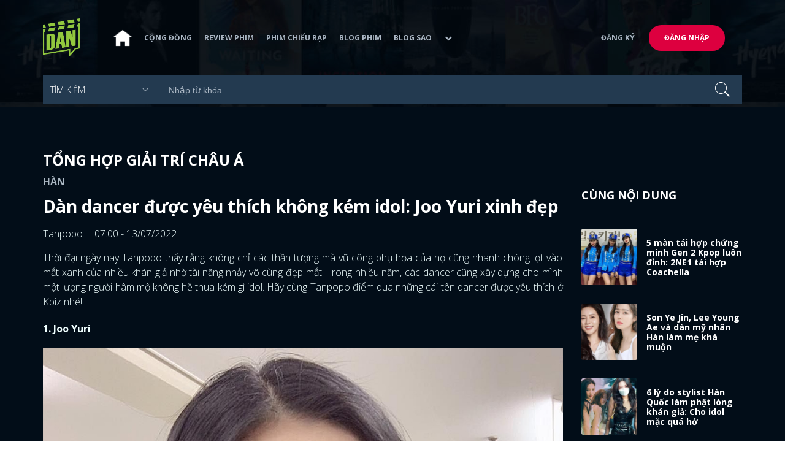

--- FILE ---
content_type: text/html; charset=utf-8
request_url: https://www.dienanh.net/dan-dancer-duoc-yeu-thich-khong-kem-idol-joo-yuri-xinh-dep-51172.html
body_size: 17050
content:


<!DOCTYPE html>
<!--[if IE 7]>
     <html class="ie ie7 no-js" lang="en-US">
<![endif]-->
<!--[if IE 8]>
<html class="ie ie8 no-js" lang="en-US">
<![endif]-->
<!--[if !(IE 7) | !(IE 8)  ]><!-->
<html lang="vi" xmlns="http://www.w3.org/1999/xhtml" class="no-js">
<head prefix="og: https://ogp.me/ns# fb: https://ogp.me/ns/fb# article: https://ogp.me/ns/article#">
    <meta http-equiv="Content-Type" content="text/html; charset=UTF-8" />
    <!-- Basic need -->
    <meta content="INDEX,FOLLOW" name="robots" />
    <meta content="global" name="distribution" />
    <meta content="general" name="rating" />
    <meta content="1 days" name="revisit-after" />

    <title>D&#224;n dancer được y&#234;u th&#237;ch kh&#244;ng k&#233;m idol: Joo Yuri xinh đẹp</title>
<link rel="canonical" href="https://www.dienanh.net/dan-dancer-duoc-yeu-thich-khong-kem-idol-joo-yuri-xinh-dep-51172.html" />
<meta name="google-site-verification" content="Uq9FfaLsRoM_3BrIMS1mLazAk8jsiWYJ2KV2RDeSSdc" />
<meta property="article:published_time" content="2026-01-19T21:00:51+07:00" />
<meta name="keywords" content="Sunmi,Diễn viên Hàn Quốc,Ca sĩ Hàn Quốc,Nhóm nhạc Hàn Quốc" />
    <meta name="description" content="Ngày nay vũ công cũng sở hữu cho mình fancam và fandom riêng nhờ ngoại hình nổi bật và tài năng vũ đạo thần sầu." />

    

<meta property="fb:app_id" content="1807340692868121" />
<meta property="fb:pages" content="153464615307" />
<meta property="fb:pages" content="376664579392607" />
<meta property="fb:pages" content="327489810690241" />
<meta property="og:url" content="https://www.dienanh.net/dan-dancer-duoc-yeu-thich-khong-kem-idol-joo-yuri-xinh-dep-51172.html" />
<meta property="og:type" content="article" />
<meta property="og:title" content="Dàn dancer được yêu thích không kém idol: Joo Yuri xinh đẹp, Jang Juhee cuốn hút khó cưỡng" />
    <meta property="og:description" content="Ngày nay vũ công cũng sở hữu cho mình fancam và fandom riêng nhờ ngoại hình nổi bật và tài năng vũ đạo thần sầu." />
<meta property="og:image" content="https://static1.dienanh.net/upload/202207/3e3e6ed7-edc3-4303-a54f-c20327608268.jpg" />
<meta property="og:image:width" content="1200" />
<meta property="og:image:height" content="628" />
<meta property="og:site_name" content="DienAnh.Net" />

    <!-- Mobile specific meta -->
    <meta name=viewport content="width=device-width, initial-scale=1">
    <meta name="format-detection" content="telephone-no">
	<meta name="facebook-domain-verification" content="vgshhcv3gcsfwz2ls4z3wni05td1o" />
<meta property="fb:pages" content="1134031096754226" />
<link href="/favicon.ico" rel="shortcut icon" type="image/x-icon" />

    <!-- CSS files -->
    <!-- Live -->
    <link href="https://static1.dienanh.net/assets/css/bootstrap.css?3.2.5" rel="stylesheet" />
    <link href="https://static1.dienanh.net/assets/css/bootstrap-theme.css?3.2.5" rel="stylesheet" />
    <link href="https://static1.dienanh.net/assets/plugins/owl/owl.carousel.min.css?3.2.5" rel="stylesheet" />
    <link href="https://static1.dienanh.net/assets/plugins/owl/owl.theme.default.min.css?3.2.5" rel="stylesheet" />
    <link href="/Assets/Content/plugins.css?3.2.5" rel="stylesheet">
    <link href="https://static1.dienanh.net/assets/css/style.css?3.2.5" rel="stylesheet">
    <link href="https://static1.dienanh.net/assets/css/sites.min.css?3.2.5" rel="stylesheet" />
    

    <!-- Test -->
    

    

    <!-- Dailymotion -->
<script>
    (function (w, d, s, u, n, i, f, g, e, c) { w.WDMObject = n; w[n] = w[n] || function () { (w[n].q = w[n].q || []).push(arguments); }; w[n].l = 1 * new Date(); w[n].i = i; w[n].f = f; w[n].g = g; e = d.createElement(s); e.async = 1; e.src = u; c = d.getElementsByTagName(s)[0]; c.parentNode.insertBefore(e, c); })(window, document, "script", "//api.dmcdn.net/pxl/cpe/client.min.js", "cpe", "5e8edfadc3afb443eb289bcb")
</script>
    <script>
    (function (i, s, o, g, r, a, m) {
        i['GoogleAnalyticsObject'] = r; i[r] = i[r] || function () {
            (i[r].q = i[r].q || []).push(arguments)
        }, i[r].l = 1 * new Date(); a = s.createElement(o),
            m = s.getElementsByTagName(o)[0]; a.async = 1; a.src = g; m.parentNode.insertBefore(a, m)
    })(window, document, 'script', '//www.google-analytics.com/analytics.js', 'ga');

    ga('create', 'UA-26681903-1', 'auto', { 'name': 'dienanh' });
    ga('dienanh.send', 'pageview');
</script>

<!-- Global site tag (gtag.js) - Google Analytics -->
<script async src="https://www.googletagmanager.com/gtag/js?id=G-Z0R907FWJV"></script>
<script>
  window.dataLayer = window.dataLayer || [];
  function gtag(){dataLayer.push(arguments);}
  gtag('js', new Date());

  gtag('config', 'G-Z0R907FWJV');
</script>

            <!-- Global site tag (gtag.js) - Google Analytics -->
            <script async src="https://www.googletagmanager.com/gtag/js?id=UA-26681903-11"></script>
            <script>
                window.dataLayer = window.dataLayer || [];
                function gtag() { dataLayer.push(arguments); }
                gtag('js', new Date());

                gtag('config', 'UA-26681903-11');
            </script>

<!-- Global site tag (gtag.js) - Google Analytics -->
<script async src="https://www.googletagmanager.com/gtag/js?id=G-39RTV6NCZ8"></script>
<script>
	window.dataLayer = window.dataLayer || [];
	function gtag() { dataLayer.push(arguments); }
	gtag('js', new Date());

	gtag('config', 'G-39RTV6NCZ8');
</script>
    <script async='async' src='https://www.googletagservices.com/tag/js/gpt.js'></script>
<script>
    var googletag = googletag || {};
    googletag.cmd = googletag.cmd || [];
</script>

    <script>
        googletag.cmd.push(function () {
            googletag.defineSlot('/37151495/dan.yan.vn-center-banner', [970, 90], 'div-gpt-ad-1476436428139-0').addService(googletag.pubads());
            googletag.defineSlot('/37151495/dan.yan.vn-footer', [970, 250], 'div-gpt-ad-1476436428139-1').addService(googletag.pubads());
            googletag.defineSlot('/37151495/YAN.vn_Criteo_300x600', [300, 600], 'div-gpt-ad-1476436428139-2').addService(googletag.pubads());
            googletag.defineSlot('/37151495/dan.yan.vn-LargeSky1', [300, 600], 'div-gpt-ad-1476436428139-3').addService(googletag.pubads());
            googletag.defineSlot('/37151495/dan.yan.vn-right-banner-1', [300, 250], 'div-gpt-ad-1476436428139-13').addService(googletag.pubads());
            googletag.defineSlot('/37151495/dan.yan.vn-right-banner-2', [300, 250], 'div-gpt-ad-1476436428139-14').addService(googletag.pubads());
            googletag.defineSlot('/37151495/dan.yan.vn-right-banner-3', [300, 250], 'div-gpt-ad-1476436428139-15').addService(googletag.pubads());
            googletag.defineSlot('/37151495/dan.yan.vn-right-bottom-1', [300, 250], 'div-gpt-ad-1476436428139-16').addService(googletag.pubads());
            googletag.defineSlot('/37151495/dan.yan.vn-top-banner', [970, 90], 'div-gpt-ad-1505990135159-0').addService(googletag.pubads());

            googletag.defineSlot('/37151495/dan.yan.vn-reading-centerbanner1', [640, 280], 'div-gpt-ad-1476436428139-9').addService(googletag.pubads());
            googletag.defineSlot('/37151495/dan.yan.vn-reading-centerbanner2', [640, 280], 'div-gpt-ad-1476436428139-10').addService(googletag.pubads());
            googletag.defineSlot('/37151495/dan.yan.vn-reading-rightbanner1', [300, 250], 'div-gpt-ad-1476436428139-11').addService(googletag.pubads());
            googletag.defineSlot('/37151495/dan.yan.vn-reading-rightbanner2', [300, 250], 'div-gpt-ad-1476436428139-12').addService(googletag.pubads());

            googletag.defineSlot('/37151495/dan.yan.vn-reading-centerbanner1A', [300, 250], 'div-gpt-ad-1476932239286-0').addService(googletag.pubads());
            googletag.defineSlot('/37151495/dan.yan.vn-reading-centerbanner1B', [300, 250], 'div-gpt-ad-1476932239286-1').addService(googletag.pubads());
            googletag.defineSlot('/37151495/dan.yan.vn-reading-centerbanner2A', [300, 250], 'div-gpt-ad-1476932239286-2').addService(googletag.pubads());
            googletag.defineSlot('/37151495/dan.yan.vn-reading-centerbanner2B', [300, 250], 'div-gpt-ad-1476932239286-3').addService(googletag.pubads());

            //googletag.defineSlot('/37151495/dan.yan.vn-reading-centerbanner2A', [300, 250], 'div-gpt-ad-1487044818626-0').addService(googletag.pubads());
            //googletag.defineSlot('/37151495/dan.yan.vn-reading-centerbanner2B', [300, 250], 'div-gpt-ad-1487044818626-3').addService(googletag.pubads());
            googletag.defineSlot('/37151495/dan.yan.vn-reading-centerbanner3A', [300, 250], 'div-gpt-ad-1487044818626-1').addService(googletag.pubads());
            googletag.defineSlot('/37151495/dan.yan.vn-reading-centerbanner3B', [300, 250], 'div-gpt-ad-1487044818626-2').addService(googletag.pubads());
            googletag.defineSlot('/93656639,37151495/dienanh.net/top_banner_mb_320x160', [320, 160], 'div-gpt-ad-1684289837835-0').addService(googletag.pubads());
            googletag.defineSlot('/37151495/DAN_Balloon', [300, 250], 'div-gpt-ad-1490286709827-0').addService(googletag.pubads());

	   
            googletag.pubads().enableSingleRequest();
            googletag.pubads().collapseEmptyDivs();
            googletag.enableServices();
        });
    </script>

    
    <meta property="dable:item_id" content="51172" />
    <meta property="dable:author" content="Tanpopo" />
    <meta property="article:section" content="Tổng Hợp Giải Tr&#237; Ch&#226;u &#193;" />
    <meta property="article:published_time" content="2022-07-13T07:00:00Z" />
    <script async src="https://securepubads.g.doubleclick.net/tag/js/gpt.js"></script>
    <script>
        googletag.cmd.push(function () {
            googletag.defineSlot('/37151495/dienanh.net_dable_inarticle_oop', ['fluid', [300, 250], [600, 250], [800, 250]], 'div-gpt-ad-1617090464126-0').addService(googletag.pubads());
            googletag.defineSlot('/37151495/dienanh.net_dable_sticky', [[800, 250], 'fluid', [300, 250], [300, 600]], 'div-gpt-ad-1619507940728-0').addService(googletag.pubads());
            googletag.defineSlot('/37151495/dienanh.net_dable_bottom_oop', [[300, 250], [600, 250], [800, 250], 'fluid'], 'div-gpt-ad-1617090551571-0').addService(googletag.pubads());
			googletag.defineSlot('/37151495/dienanh.net_dable_slidebar_oop', ['fluid', [300, 250], [600, 250], [800, 250]], 'div-gpt-ad-1617090391854-0').addService(googletag.pubads());
			googletag.defineSlot('/37151495/dienanh.net-right-banner1-11', [1, 1], 'div-gpt-ad-1655266924095-0').addService(googletag.pubads());
            googletag.defineOutOfPageSlot('/37151495/dienanh.net-outstream1121', 'div-gpt-ad-1637326578826-0').addService(googletag.pubads());
            googletag.pubads().enableSingleRequest();
            googletag.pubads().collapseEmptyDivs();
            googletag.enableServices();
        });
    </script>
    <style>
        .position-sticky {
            position: -webkit-sticky;
            position: sticky;
            z-index: 9999;
            top: 87px;
        }
    </style>
   

</head>
<body>
    <div id="fb-root"></div>
<script async defer crossorigin="anonymous" src="https://connect.facebook.net/vi_VN/sdk.js#xfbml=1&version=v9.0&appId=2596985687023572&autoLogAppEvents=1" nonce="4ZsfFoTk"></script>

<script>
    (function (d, s, id) {
        var js, fjs = d.getElementsByTagName(s)[0];
        if (d.getElementById(id)) { return; }
        js = d.createElement(s); js.id = id;
        js.src = "https://connect.facebook.net/en_US/sdk.js";
        fjs.parentNode.insertBefore(js, fjs);
    }(document, 'script', 'facebook-jssdk'));
</script>
    
<script type="application/ld+json">
    {
    "@context"        : "https://schema.org",
    "@type"           : "WebSite",
    "name"            : "DAN",
    "alternateName"   : "Tin Tức Phim Điện Ảnh Việt Nam & Quốc Tế: Cập nhật liên tục",
    "url": "https://www.dienanh.net/",
    "potentialAction":
    [
    {
    "@type": "SearchAction",
    "target":
    [
    {
    "@type" : "EntryPoint",
    "urlTemplate":"https://www.dienanh.net/tim-kiem?key={search_term_string}"
    }
    ],
    "query-input":
    [
    {
    "@type":"PropertyValueSpecification",
    "valueRequired" : "http://schema.org/True",
    "valueName":"search_term_string"
    }
    ]
    }
    ]
    }
</script>

<script type="application/ld+json">
    {
    "@context": "https://schema.org",
    "@type"   : "Organization",
    "name"     :"Dienanh.net",
    "url"      : "https://www.dienanh.net/",
    "logo"     : "https://static1.dienanh.net/assets/images/logo_dan.png",
    "contactPoint": [
    {
    "@type": "ContactPoint",
    "telephone": "+84-028 73 050 788",
    "contactType": "customer service"
    }
    ],
     "sameAs"    :["https://www.facebook.com/dienanh.net/", "https://www.youtube.com/channel/UCEJlE4nEz5lZucg_i05XVsg", "https://www.dailymotion.com/dienanhnet", "https://dienanh.business.site", "https://www.pinterest.com/medienanh", "https://www.flickr.com/photos/192737786@N04/", "https://www.reddit.com/user/medienanh", "https://medienanh.tumblr.com/", "https://twitter.com/medienanh",  "https://www.linkedin.com/in/me-dienanh-b35058212/", "https://medium.com/@medienanh"],
    "foundingDate"  :"2003",
    "address" : [
    {
    "@type"    :"PostalAddress",
    "streetAddress": "38/6A Nguyễn Văn Trỗi, Phường 15, Quận Phú Nhuận, TP. Hồ Chí Minh",
    "addressLocality":"Hồ Chí Minh City",
    "addressCountry": "Việt Nam",
    "postalCode":"72209",
    "email":"contact@dienanh.net"
    }
    ]
    }
</script>
    <!--preloading-->
<div id="preloader" class="d-none">
    
    <div id="status">
        <span></span>
        <span></span>
    </div>
</div>
<!--end of preloading-->

    
<div class="login-wrapper" id="login-content">
    <div class="login-content">
        <a href="#" class="close">x</a>
        <h3>Đăng nhập</h3>
        
<form action="/Account/ExternalLogin?ReturnUrl=%2Fdan-dancer-duoc-yeu-thich-khong-kem-idol-joo-yuri-xinh-dep-51172.html" method="post"><input name="__RequestVerificationToken" type="hidden" value="8PvxISsbdIXwuRh5nND65R6cnJ46hNLwczGKTfYb2QFg5mnuBmITsYQEMq-zJxHnhCO2iWeKMdIdpIESzjMfotK-Rm4CCi0Q-u2dFpZN-6c1" />                        <div class="row">
                            
                            <div class="social-btn-2">
                                <button class="fb" id="Facebook" name="provider" value="Facebook"
                                        title="Đăng nhập bằng tài khoản Facebook">
                                    <i class="ion-social-facebook mr-15"></i>Facebook
                                </button>
                                <button class="ml-15 gg" type="submit" id="Google" name="provider" value="Google"
                                        title="Đăng nhập bằng tài khoản Google">
                                    <i class="ion-social-googleplus mr-15"></i>Google
                                </button>
                            </div>
                        </div></form>    </div>
</div>
    <!--signup form popup-->
<div class="login-wrapper" id="signup-content">
    <p>Comming soon...</p>
    
</div>
<!--end of signup form popup-->

    


<!-- BEGIN | Header -->
<header class="ht-header">
	<div class="container">
		<nav class="navbar navbar-default navbar-custom">
			<!-- Brand and toggle get grouped for better mobile display -->
			<div class="navbar-header logo">
				<div class="navbar-toggle" data-toggle="collapse" data-target="#bs-example-navbar-collapse-1">
					<span class="sr-only">Toggle navigation</span>
					<div id="nav-icon1">
						<span></span>
						<span></span>
						<span></span>
					</div>
				</div>
				<a href="/"><img class="logo" src="https://static1.dienanh.net/assets/images/logo_dan.png" alt="" style="max-width:60px;"></a>
			</div>
			<!-- Collect the nav links, forms, and other content for toggling -->
			<div class="collapse navbar-collapse flex-parent" id="bs-example-navbar-collapse-1">
				<ul class="nav navbar-nav flex-child-menu menu-left">
						<li style="width:50px;"><a style="padding:10px;" href="/" class=""><img src="https://static1.dienanh.net/assets/images/house-icon.png" class="w-100" /></a></li>
					<li><a href="/forums">Cộng đồng</a></li>
					<li><a href="/review-phim-2" class="">Review phim</a></li>
					<li><a href="/phim-chieu-rap-13" class="">Phim chiếu rạp</a></li>
					<li><a href="/blog-phim-11" class="">Blog phim</a></li>
					<li><a href="/blog-sao-12" class="">Blog sao</a></li>
					
					<li class="dropdown first">
						<a class="btn btn-default dropdown-toggle lv1 text-left" data-toggle="dropdown" data-hover="dropdown">
							<span class="dropdown-title">Khác</span>
							<i class="fa fa-chevron-down dropdown-custom" aria-hidden="true"></i>
						</a>
						<ul class="dropdown-menu level1 dropdownhover-bottom">
							<li><a href="/cafe-danner-3">Cafe Danner</a></li>
							<li><a href="/gameshow-4">Gameshow</a></li>
							<li><a href="/blog-nhac-14">Blog Nhạc</a></li>
							<li><a href="/rinh-sao-5">Rình Sao</a></li>
							<li><a href="/tong-hop-giai-tri-chau-a-15">Tổng Hợp Giải Trí Châu Á</a></li>
							<li><a href="/cuong-phim-han-trung-16">Cuồng Phim Hàn - Trung</a></li>
							<li><a href="/dmtp" target="_blank">Bình chọn DMTP 2022</a></li>
						</ul>
					</li>
				</ul>

					<ul class="nav navbar-nav flex-child-menu menu-right">
						<li class=""><a href="/forums/dang-ky"> Đăng ký</a></li>
						<li class="btn"><a href="/forums/dang-nhap"> Đăng nhập</a></li>
					</ul>
			</div>
			<!-- /.navbar-collapse -->
		</nav>

		<!-- top search form -->
<form action="/tim-kiem" id="form-search" method="get">			<div class="top-search">
				<select name="category">
					<option value="" selected>Tìm kiếm</option>
					<option value="blog phim" >Blog Phim</option>
					<option value="review phim" >Review Phim</option>
					<option value="diễn viên" >Diễn viên</option>
				</select>
				<input type="text" name="key" placeholder="Nhập từ khóa...">
			</div>
</form>	</div>
</header>
<!-- END | Header -->
    



        <script type="application/ld+json">
            {
            "@context": "https://schema.org",
            "@type": "NewsArticle",
            "mainEntityOfPage":    [    {    "@type":"WebPage",    "@id":"https://www.dienanh.net/dan-dancer-duoc-yeu-thich-khong-kem-idol-joo-yuri-xinh-dep-51172.html"    }    ],
            "description": "Ng&#224;y nay vũ c&#244;ng cũng sở hữu cho m&#236;nh fancam v&#224; fandom ri&#234;ng nhờ ngoại h&#236;nh nổi bật v&#224; t&#224;i năng vũ đạo thần sầu.",
            "headline": "D&#224;n dancer được y&#234;u th&#237;ch kh&#244;ng k&#233;m idol: Joo Yuri xinh đẹp",
            "datePublished": "2022-07-13T07:00:00Z",
            "dateModified": "2022-07-13T07:00:00Z",
            "author": {
            "@type": "Person",
            "name": "Tanpopo"
            },
            "publisher": {
            "@type": "Organization",
            "name": "DAN",
            "logo": {
            "@type": "ImageObject",
            "url": "https://static1.dienanh.net/assets/images/logo_dan.png"
            }
            },
            "image": {
            "@type": "ImageObject",
            "url": "https://static1.dienanh.net/upload/202207/d6fadae0-53e1-4142-af99-21c205ca1da0.jpg"
            },
            "contentLocation": {
            "@type": "Place",
            "name": "VietNam"
            }
            }
        </script>
    <script type="application/ld+json">
        {
        "@context": "https://schema.org",
        "@type": "ItemPage",
        "relatedLink":
        [
"https://www.dienanh.net//5-man-tai-hop-chung-minh-gen-2-kpop-luon-dinh-2ne1-tai-hop-coachella-50940.html","https://www.dienanh.net//son-ye-jin-lee-young-ae-va-dan-my-nhan-han-lam-me-kha-muon-51121.html","https://www.dienanh.net//6-ly-do-stylist-han-quoc-lam-phat-long-khan-gia-cho-idol-mac-qua-ho-50728.html","https://www.dienanh.net//dan-sao-song-hoa-diem-sau-14-nam-jo-in-sung-thanh-sao-lon-50253.html","https://www.dienanh.net//extraordinary-attorney-woo-y-nghia-va-giup-chung-ta-thanh-loc-tam-hon-51347.html","https://www.dienanh.net//lee-kwang-soo-va-cac-bo-doi-ban-nhi-truong-thanh-sieu-lech-song-50858.html","https://www.dienanh.net//nhung-nhoc-ti-nha-sao-trong-the-return-of-superman-ngay-ay-va-bay-gio-50446.html","https://www.dienanh.net//4-dai-gia-kpop-dien-do-dat-do-gia-vong-co-cua-lisa-bang-1-can-ho-51000.html"        ]
        }
    </script>


<div class="hero common-hero height-header"></div>
<!-- Button trigger modal -->

<div class="page-single">
    <div class="container">

        <div class="row">
            <div class="col-md-9 col-sm-12 col-xs-12">


                <div class="blog-detail-ct">
                        <div class="title-hd mb-0">
                            <h2>Tổng Hợp Giải Tr&#237; Ch&#226;u &#193;</h2>
                        </div>
                        <h3 class="sub-text-gray mb-15 mt-15 text-uppercase f-16">H&#224;n</h3>

                    <h1 class="f-28 text-white mb-15"> D&#224;n dancer được y&#234;u th&#237;ch kh&#244;ng k&#233;m idol: Joo Yuri xinh đẹp </h1>
                    <div class="mb-15">
                        <span class="time f-16 sub-text-white">Tanpopo <span class="ml-15"> 07:00 - 13/07/2022 </span></span>
                    </div>
                    <div itemprop="articleBody" id="body-content">
                        <p style="text-align:justify;"><span class="text-big">Thời đại ngày nay Tanpopo thấy rằng không chỉ các thần tượng mà vũ công phụ họa của họ cũng nhanh chóng lọt vào mắt xanh của nhiều khán giả nhờ tài năng nhảy vô cùng đẹp mắt. Trong nhiều năm, các dancer cũng xây dựng cho mình một lượng người hâm mộ không hề thua kém gì idol. Hãy cùng Tanpopo điểm qua những cái tên dancer được yêu thích ở Kbiz nhé!</span></p><p style="text-align:justify;"><span class="text-big"><strong>1. Joo Yuri</strong></span></p><figure class="image"><img src="https://static1.dienanh.net/upload/202207/1f26d4d7-d53e-4acf-b5d0-17df579a5f91.jpeg"></figure><p style="text-align:justify;"><span class="text-big"><strong>&nbsp;Joo Yuri</strong> được biết đến nhiều nhất nhờ màn hợp tác với Sunmi. Đáng nói, cô nàng này nổi tiếng đến mức còn có fancam của riêng mình! Chà, Tanpopo thấy điều này thật hiếm bởi dancer thì nhiều mà chẳng ai thèm ghi hình họ.</span></p><p style="text-align:justify;"><span class="text-big">Yuri trước đây đã từng làm việc với Block B, PSY, Super Junior, RAIN, Wonder Girls, 4MINUTE và Suzy. Ngoài kỹ năng đáng kinh ngạc, Yuri còn sở hữu vẻ ngoài vô cùng xinh đẹp khiến mọi người tự hỏi tại sao Yuri không trở thành thần tượng.</span></p><figure class="image"><img src="https://static1.dienanh.net/upload/202207/8bce0c8f-efba-41fc-9c4f-a4d13e60ef3c.jpeg"></figure><p style="text-align:justify;"><span class="text-big">&nbsp;<strong>2. Cha Hyunseung</strong></span></p><figure class="image"><img src="https://static1.dienanh.net/upload/202207/f497e7c9-e29a-4596-8516-1697d233ea0f.jpeg"></figure><p style="text-align:justify;"><span class="text-big"><strong>&nbsp;Cha Hyunseung</strong> là một trong những vũ công khác của Sunmi. Anh đã chiếm được cảm tình của khán giả Hàn Quốc trong buổi biểu diễn của Sunmi tại lễ hội nước năm 2018. Đáng nói, Cha Hyunseung đã hợp tác cùng Sunmi từ năm 2013.&nbsp;</span></p><p style="text-align:justify;"><span class="text-big">Tanpopo thấy ở Cha Hyunseung toát lên sự quyến rũ rất khó cưỡng. Kết hợp với khả năng vũ đạo, bộ đôi Hyunseung và Sunmi đã đốt cháy sân khấu trong buổi biểu diễn 24 Hours. Có sẵn sức hút, Cha Hyunseung quyết định tham gia Single's Inferno của Netflix và giành giật Song Ji Ah khỏi Kim Hyun Joong.</span></p><figure class="image"><img src="https://static1.dienanh.net/upload/202207/c9916cad-2cc5-4f62-b148-c94081f772f1.jpeg"></figure><p style="text-align:justify;"><span class="text-big">&nbsp;<strong>3. Kasper</strong></span></p><figure class="image"><img src="https://static1.dienanh.net/upload/202207/215796ad-762e-4cd0-867f-582866ea59a9.jpeg"></figure><p style="text-align:justify;"><span class="text-big"><strong>Kasper</strong> là vũ công dự bị và biên đạo cho nhiều nghệ sĩ SM, bao gồm cả EXO. Anh có một tình bạn nổi tiếng với Lay của EXO mà Tanpopo cảm thấy vô cùng đáng yêu. Mỗi bức ảnh chụp với thành viên EXO, Kasper đều làm Tanpopo muốn thòng tim vì quá đẹp trai!</span></p><figure class="image"><img src="https://static1.dienanh.net/upload/202207/7d48a29d-215c-4c77-a5b8-bf0767b6fbfb.jpeg"></figure><p style="text-align:justify;"><span class="text-big">&nbsp;Chưa kể, Taeyeon còn chiêu mộ Kasper nhảy đôi trong video âm nhạc dance cho <i>Why</i>. Với hơn một triệu người theo dõi trên Instagram, Kasper có một lượng người hâm mộ khổng lồ của riêng mình!</span></p><p style="text-align:justify;"><span class="text-big"><strong>4. Jang Juhee</strong></span></p><figure class="image"><img src="https://static1.dienanh.net/upload/202207/ccf6b6a5-7b4b-4cf6-ace5-0d804d063335.jpg"></figure><p style="text-align:justify;"><span class="text-big"><strong>&nbsp;Jang Juhee </strong>đã từng làm việc với Sunmi, BoA, TVXQ, Super Junior, Seohyun và f(x). Cô nổi bật nhất trong vai trò vũ công chính trong video âm nhạc <i>Who's Your Mama</i> của JYP. Juhee là một vũ công lôi cuốn đến mức nghệ sĩ cũng bị phân tâm khi cô xuất hiện.</span></p><figure class="image"><img src="https://static1.dienanh.net/upload/202207/9c01ed2e-73c9-4ab9-9e27-d48066c2afa6.jpeg"></figure><p style="text-align:justify;"><span class="text-big">&nbsp;Khi là vũ công phụ trợ cho bài hát LALALAY của Sunmi, SBS đã tạo một fancam về Juhee, hiện có hơn 1 triệu lượt xem. Nhờ kinh nghiệm nhảy nhót lâu dài, Jang Juhee đã được mời làm cố vấn khiêu vũ trong chương trình sống còn Girls Planet 999.</span></p><p style="text-align:justify;"><span class="text-big"><strong>5. Mina Myoung</strong></span></p><figure class="image"><img src="https://static1.dienanh.net/upload/202207/af36ade2-e189-4680-bc0a-acc339811899.jpeg"></figure><p style="text-align:justify;"><span class="text-big">&nbsp;<strong>Mina Myoung </strong>là thành viên của 1Million dance studio, một nhóm nhảy cực kỳ nổi tiếng trên YouTube. Với hơn 20 triệu người đăng ký trên nền tảng, Mina và các thành viên còn lại không chỉ nổi tiếng ở Hàn Quốc mà còn trên toàn cầu.</span></p><figure class="image"><img src="https://static1.dienanh.net/upload/202207/2e633f0b-b00f-408d-a8b3-9275c9b4d53f.jpeg"></figure><p style="text-align:justify;"><span class="text-big">&nbsp;Dù đã rời 1Million nhưng Mina Myoung đã duy trì tương tác với khán giả thông qua kênh YouTube cá nhân của riêng mình. Tanpopo mừng cho cô nàng khi Mina Myoung thành lập trường dạy nhảy của riêng mình.</span></p><p style="text-align:justify;"><span class="text-big"><strong>6. Kwon Twins</strong></span></p><figure class="image"><img src="https://static1.dienanh.net/upload/202207/16e27121-9dd8-4696-b921-e88718135b18.jpeg"></figure><p style="text-align:justify;"><span class="text-big"><strong>&nbsp;Kwon Twins</strong> - anh em nhà Kwon là vũ công nổi tiếng của YG Entertainment. Kwon Young Deuk và Kwon Young Don nổi tiếng nhờ kỹ năng nhảy xuất sắc và vẻ đẹp như người mẫu. Đã hợp tác với công ty quản lý và nhiều nghệ sĩ khác nhau trong nhiều năm, hai anh em sinh đôi thu hút lượng fan lớn, đa số là nữ.</span></p><figure class="image"><img src="https://static1.dienanh.net/upload/202207/bd46bbcc-9e49-4567-8f99-25d21a9eb466.jpeg"></figure><p style="text-align:justify;"><span class="text-big">&nbsp;Tanpopo cũng phát cuồng với ngoại hình của 2 anh chàng này và cách họ tương tác với nghệ sĩ chỉ cần dùng từ: đỉnh cao!</span></p><p style="text-align:justify;"><span class="text-big">Tanpopo mê mẩn nhất là anh em nhà Kwon bởi không chỉ tài năng, điển trai mà họ còn vô cùng tận tâm với nghề. Bạn thích dancer nào, cho Tanpopo biết nhé!</span></p><p style="text-align:justify;"><span class="text-big">&gt;&gt; Xem thêm: </span><a href="https://www.dienanh.net/jennie-tzuyu-cung-dan-idol-chung-minh-mat-tron-van-xinh-50465.html"><span class="text-big">Jennie, Tzuyu cùng dàn idol chứng minh mặt tròn vẫn xinh</span></a></p>

                        <div id="quiz-start">
                            
                        </div>

                            <p style="font-weight:600">
                                <i>
                                    * Bài viết của <u>Tanpopo</u>
                                        <span>
                                            chia sẻ tại box <u>Sao H&#224;n</u>
                                        </span>
                                </i>
                            </p>

                            <div class="info-box mb-15">
                                    <p>
                                        <u>Nếu bạn th&#237;ch H&#224;n Quốc v&#224; kh&#244;ng bỏ qua bất cứ thứ g&#236; về Kbiz</u>
                                        <span>
                                            , mời bạn <a href="/forums/category/sao-han-8" style="color:red">bấm vào đây</a> để đăng bài trao đổi bàn luận cùng mọi người.
                                        </span>
                                    </p>

                                    <p>
                                        Bạn cần tìm thông tin dữ liệu và đọc review về phim <u>Eve</u>?
                                        Hãy truy cập vào <strong style="color: #93c83e">DAN Wiki</strong> để có tất tần tật những nội dung bạn cần đấy:
                                        <a href="/wiki" target="_blank" style="color:red">bấm vào đây</a>
                                    </p>
                            </div>

                        <div id="loadingquizResult" class="d-none">
                            <div class="clearfix"></div>
<div class="card br" style="margin-bottom:70px;">
    <div class="wrapper position-relative">
        <div id="preloader">
            
            <div id="status">
                <span></span>
                <span></span>
            </div>
        </div>

        
    </div>
</div>
                        </div>
                        <div class="d-none" id="quizResult"></div>
                    </div>
                    <!-- share link -->
                    <div class="flex-it share-tag mb-0">
                        <div></div>
                        <div class="social-link">
                            <div class="fb-like" data-href="https://www.dienanh.net//dan-dancer-duoc-yeu-thich-khong-kem-idol-joo-yuri-xinh-dep-51172.html" data-width="180"
                                 data-layout="button_count" data-action="like" data-size="small" data-share="true"></div>
                            <a class="btn btn-primary" href="/UserInfo/Posts"
                               style="margin-top:-8px;font-size:11px; font-weight:700; padding-top:2px; padding-bottom: 2px;">
                                Gửi bài
                            </a>
                        </div>
                    </div>

                    <div class="my-30 text-center">

                        <a target="_blank" href="https://www.facebook.com/DienAnh.net/">
                            <span class="share-opinion">
                                <i class="fa fa-facebook-square" style="font-family: 'FontAwesome' !important"></i>
                                <span>Nhấp vào xem mọi người nói gì</span>
                            </span>
                        </a>
                    </div>


                        <div id="video-related-bottom" style="margin-bottom:15px">
                            <script src="https://geo.dailymotion.com/player/x75n2.js" data-video="x8cfzz1" autoplay=""></script>
                        </div>

                    <div class="flex-it share-tag mb-0">
                        <div class="right-it" style="max-width:90%">
                            <h4>Tags</h4>
                            <div class="owl-carousel owl-theme owl-tags">
                                    <div class="item">
                                        <a href="/sao-han-quoc-2178.htm" class="color-main ml-15 f-16">Sao H&#224;n Quốc</a>
                                    </div>
                                                                        <div class="item">
                                            <a href="/sunmi-3262.htm" class="ml-15">Sunmi</a>
                                        </div>
                                        <div class="item">
                                            <a href="/dien-vien-han-quoc-2837.htm" class="ml-15">Diễn vi&#234;n H&#224;n Quốc</a>
                                        </div>
                                        <div class="item">
                                            <a href="/ca-si-han-quoc-3033.htm" class="ml-15">Ca sĩ H&#224;n Quốc</a>
                                        </div>
                                        <div class="item">
                                            <a href="/nhom-nhac-han-quoc-3037.htm" class="ml-15">Nh&#243;m nhạc H&#224;n Quốc</a>
                                        </div>
                            </div>
                        </div>
                    </div>

                    <!-- Ads -->
                                            <div>
                            <!-- /37151495/dan.yan.vn-footer -->
<div id='div-gpt-ad-1476436428139-1' style='height:250px; width:970px; margin: 10px auto; text-align: center;'>
    <script>
        googletag.cmd.push(function () { googletag.display('div-gpt-ad-1476436428139-1'); });
    </script>
</div>

                        </div>
                        <!-- /37151495/dienanh.net_dable_bottom_oop -->
                        <div id='div-gpt-ad-1617090551571-0'>
                            <script>
                                googletag.cmd.push(function () { googletag.display('div-gpt-ad-1617090551571-0'); });
                            </script>
                        </div>

                    <!-- comment items -->
                    <div class="comment-form">
                        <h4 class="text-uppercase hr-title">Facebook - bình luận</h4>
                        <div class="fb-comments bg-white d-block" data-order-by="reverse_time" data-href="https://www.dienanh.net//dan-dancer-duoc-yeu-thich-khong-kem-idol-joo-yuri-xinh-dep-51172.html" data-width="100%" data-numposts="5"></div>
                    </div>
                    <!-- comment form -->


                    <ul id="Tab_Content" data-id-type="15" data-display-feature="False" data-horiziontal="false" data-page-size="6">
                        <li class="active" data-id-nation="2">
                        </li>
                    </ul>
                    <div class="blog-detail-ct">
                        <div class="comment-form mt-30">
                            <h4 class="text-uppercase hr-title mr-0">Bài Cùng chuyên mục</h4>
                            <div id="Content">
                                


	<div class="col-sm-4 col-xs-12">
		<div class="blog-item-style-2">
			<a href="/khi-5-hoa-hau-viet-nam-do-sac-chung-khung-hinh-62932.html"><img src="https://static1.dienanh.net/upload/202412/2x1_81202c84-1c35-45e2-9255-9b3e3333b2ec.jpg" alt=""></a>
			<div class="blog-it-infor">
				<h3><a href="/khi-5-hoa-hau-viet-nam-do-sac-chung-khung-hinh-62932.html">Khi 5 Hoa hậu Việt Nam đọ sắc chung khung h&#236;nh </a></h3>
				
				<a href="#" style="display:flex; align-items:center">
					<img src="https://static1.dienanh.net/upload/avatar/a074fad9-a7ae-4508-af41-39174700a377.jpg" alt="Đức Nguy&#234;n" style="max-width: 26px; margin: 0 15px 0 0; border-radius: 30px; margin-bottom: 0px" />
					<p style="margin:0">Đức Nguy&#234;n</p>
				</a>
				<p>Hoa hậu Việt Nam qua c&#225;c thế hệ gồm Ngọc H&#226;n, Đỗ Mỹ Linh, Tiểu Vy, Đỗ Thị H&#224; v&#224; Thanh Thủy c&#249;ng đọ sắc trong một khung h&#236;nh khiến netizen b&#224;n t&#225;n s&#244;i nổi.</p>
			</div>
		</div>
	</div>
	<div class="col-sm-4 col-xs-12">
		<div class="blog-item-style-2">
			<a href="/tap-5-thach-sanh-ly-thanh-ngoc-thanh-tam-kha-nhu-tro-mat-thanh-thu-62804.html"><img src="https://static1.dienanh.net/upload/202311/2x1_6c7d1caa-9ad6-47d4-8b9c-9207d8bd549e.jpg" alt=""></a>
			<div class="blog-it-infor">
				<h3><a href="/tap-5-thach-sanh-ly-thanh-ngoc-thanh-tam-kha-nhu-tro-mat-thanh-thu-62804.html">Tập 5 Thạch Sanh - L&#253; Thanh: Ngọc Thanh T&#226;m, Khả Như trở mặt th&#224;nh th&#249;</a></h3>
				
				<a href="#" style="display:flex; align-items:center">
					<img src="https://static1.dienanh.net/upload/avatar/218a3c1c-2330-4bd5-bb41-02c780613946.jpg" alt="Nga Cao" style="max-width: 26px; margin: 0 15px 0 0; border-radius: 30px; margin-bottom: 0px" />
					<p style="margin:0">Nga Cao</p>
				</a>
				<p>Trong tập 5 của Thạch Sanh L&#253; Thanh, 2 nh&#226;n vật của Ngọc Thanh T&#226;m v&#224; Khả Như đ&#227; bộc lộ bản chất, li&#234;n tiếp tung ra loạt chi&#234;u tr&#242; để hại đối phương.</p>
			</div>
		</div>
	</div>
	<div class="col-sm-4 col-xs-12">
		<div class="blog-item-style-2">
			<a href="/tet-o-lang-dia-nguc-phim-truyen-hinh-kinh-di-co-trang-day-am-anh-62742.html"><img src="https://static1.dienanh.net/upload/202309/2x1_607f8b06-d712-4581-aac4-783dd496079c.jpg" alt=""></a>
			<div class="blog-it-infor">
				<h3><a href="/tet-o-lang-dia-nguc-phim-truyen-hinh-kinh-di-co-trang-day-am-anh-62742.html">Tết Ở L&#224;ng Địa Ngục: Phim truyền h&#236;nh kinh dị cổ trang đầy &#225;m ảnh</a></h3>
				
				<a href="#" style="display:flex; align-items:center">
					<img src="https://static1.dienanh.net/upload/avatar/218a3c1c-2330-4bd5-bb41-02c780613946.jpg" alt="Hải Lệ" style="max-width: 26px; margin: 0 15px 0 0; border-radius: 30px; margin-bottom: 0px" />
					<p style="margin:0">Hải Lệ</p>
				</a>
				<p>Tết Ở L&#224;ng Địa Ngục chuyển thể từ cuốn tiểu thuyết c&#249;ng t&#234;n, kết hợp trinh th&#225;m v&#224; kinh dị tạo th&#224;nh bộ phim truyền h&#236;nh kinh dị cổ trang đầy &#225;m ảnh người xem.</p>
			</div>
		</div>
	</div>
                <div class="clearfix"></div>
	<div class="col-sm-4 col-xs-12">
		<div class="blog-item-style-2">
			<a href="/muon-kieu-dong-phong-trong-hoi-men-cua-cac-cap-doi-phim-viet-62316.html"><img src="https://static1.dienanh.net/upload/202306/2x1_892a2b18-86a6-4a84-8a04-4b6aa6dabf28.jpg" alt=""></a>
			<div class="blog-it-infor">
				<h3><a href="/muon-kieu-dong-phong-trong-hoi-men-cua-cac-cap-doi-phim-viet-62316.html">Mu&#244;n kiểu &quot;động ph&#242;ng&quot; trong hơi men của c&#225;c cặp đ&#244;i phim Việt</a></h3>
				
				<a href="#" style="display:flex; align-items:center">
					<img src="https://static1.dienanh.net/assets/images/logo_dan.png" alt="Roses" style="max-width: 26px; margin: 0 15px 0 0; border-radius: 30px; margin-bottom: 0px" />
					<p style="margin:0">Roses</p>
				</a>
				<p>Nhờ mượn rượu động ph&#242;ng m&#224; nhiều cặp đ&#244;i phim Việt đ&#227; c&#243; m&#224;n “đ&#225;nh dấu chủ quyền” một lần nhớ m&#227;i. </p>
			</div>
		</div>
	</div>
	<div class="col-sm-4 col-xs-12">
		<div class="blog-item-style-2">
			<a href="/tra-dang-hot-tiktoker-so-huu-20-trieu-follow-62169.html"><img src="https://static1.dienanh.net/upload/202306/2x1_abf95eed-5146-4318-8013-ada939c4bb48.jpg" alt=""></a>
			<div class="blog-it-infor">
				<h3><a href="/tra-dang-hot-tiktoker-so-huu-20-trieu-follow-62169.html">Tr&#224; Đặng: Hot TikToker sở hữu 20 triệu follow </a></h3>
				
				<a href="#" style="display:flex; align-items:center">
					<img src="https://static1.dienanh.net/upload/avatar/fbbd9e7b-9d4e-4e3f-932c-4a2c50a0d3cc.jpg" style="max-width: 26px; margin: 0 15px 0 0; border-radius: 30px; margin-bottom: 0px" />
					<p style="margin:0"></p>
				</a>
				<p>Nếu ai thường xuy&#234;n du TikTok chắc chắn sẽ biết đến c&#225;i t&#234;n Tr&#224; Đặng, một c&#244; n&#224;ng nổi đ&#236;nh nổi đ&#225;m với những video biến h&#236;nh đẹp tựa nữ thần.</p>
			</div>
		</div>
	</div>
	<div class="col-sm-4 col-xs-12">
		<div class="blog-item-style-2">
			<a href="/bich-phuong-suga-hoi-truong-hoi-nguoi-luoi-goi-ten-2-anh-chi-62250.html"><img src="https://static1.dienanh.net/upload/202306/2x1_d6a371e9-abec-4918-89e1-c190f88ee3ad.jpg" alt=""></a>
			<div class="blog-it-infor">
				<h3><a href="/bich-phuong-suga-hoi-truong-hoi-nguoi-luoi-goi-ten-2-anh-chi-62250.html">B&#237;ch Phương - Suga: Hội trưởng hội người lười gọi t&#234;n 2 anh chị</a></h3>
				
				<a href="#" style="display:flex; align-items:center">
					<img src="https://static1.dienanh.net/upload/avatar/fbbd9e7b-9d4e-4e3f-932c-4a2c50a0d3cc.jpg" alt="An Lee" style="max-width: 26px; margin: 0 15px 0 0; border-radius: 30px; margin-bottom: 0px" />
					<p style="margin:0">An Lee</p>
				</a>
				<p>C&#249;ng l&#224; những đấng th&#237;ch nằm, B&#237;ch Phương v&#224; Suga khiến cư d&#226;n mạng phải đề cử ngay v&#224;o chức danh hội trưởng hội người lười Việt - H&#224;n.</p>
			</div>
		</div>
	</div>
                <div class="clearfix"></div>

                            </div>
                            <div id="loadingContent" class="d-none active">
                                <div class="clearfix"></div>
<div class="card br" style="margin-bottom:70px;">
    <div class="wrapper position-relative">
        <div id="preloader">
            
            <div id="status">
                <span></span>
                <span></span>
            </div>
        </div>

        
    </div>
</div>
                            </div>
                        </div>
                    </div>
                </div>
            </div>

            <div class="col-md-3 col-sm-12 col-xs-12">
                <div class="sidebar ml-0" id="sidebar">
                        <div class="ads">
                            <!-- /37151495/dan.yan.vn-right-banner-1 -->
<div id='div-gpt-ad-1476436428139-13' style='height:250px; width:300px;'>
    <script>
        googletag.cmd.push(function () { googletag.display('div-gpt-ad-1476436428139-13'); });
    </script>
</div>
                        </div>
                         <div class="ads">
                            <!-- /37151495/dienanh.net-right-banner1-11 -->
<div id='div-gpt-ad-1655266924095-0'>
	<script>
		googletag.cmd.push(function () { googletag.display('div-gpt-ad-1655266924095-0'); });
	</script>
</div>
                        </div>
                                            <div class="ads">
                            <div class="celebrities">
                                <h4 class="sb-title">Cùng nội dung</h4>



    <div class="celeb-item row">
        <div class="col-md-5 col-xs-6">
            <a href="/5-man-tai-hop-chung-minh-gen-2-kpop-luon-dinh-2ne1-tai-hop-coachella-50940.html"><img src="https://static1.dienanh.net/upload/202207/1x1_f45f0ede-ee39-4eb1-8fb9-da4478f75b29.jpg" class="w-100" alt="5 m&#224;n t&#225;i hợp chứng minh Gen 2 Kpop lu&#244;n đỉnh: 2NE1 t&#225;i hợp Coachella"></a>
        </div>
        <div class="celeb-author col-md-7 col-xs-6 ml-0 pl-0">
            <h6><a class="" href="/5-man-tai-hop-chung-minh-gen-2-kpop-luon-dinh-2ne1-tai-hop-coachella-50940.html">5 m&#224;n t&#225;i hợp chứng minh Gen 2 Kpop lu&#244;n đỉnh: 2NE1 t&#225;i hợp Coachella</a></h6>
        </div>
    </div>



    <div class="celeb-item row">
        <div class="col-md-5 col-xs-6">
            <a href="/son-ye-jin-lee-young-ae-va-dan-my-nhan-han-lam-me-kha-muon-51121.html"><img src="https://static1.dienanh.net/upload/202207/1x1_e486b238-9ac9-490f-a9ff-a9ab8d53123c.jpg" class="w-100" alt="Son Ye Jin, Lee Young Ae v&#224; d&#224;n mỹ nh&#226;n H&#224;n l&#224;m mẹ kh&#225; muộn"></a>
        </div>
        <div class="celeb-author col-md-7 col-xs-6 ml-0 pl-0">
            <h6><a class="" href="/son-ye-jin-lee-young-ae-va-dan-my-nhan-han-lam-me-kha-muon-51121.html">Son Ye Jin, Lee Young Ae v&#224; d&#224;n mỹ nh&#226;n H&#224;n l&#224;m mẹ kh&#225; muộn</a></h6>
        </div>
    </div>



    <div class="celeb-item row">
        <div class="col-md-5 col-xs-6">
            <a href="/6-ly-do-stylist-han-quoc-lam-phat-long-khan-gia-cho-idol-mac-qua-ho-50728.html"><img src="https://static1.dienanh.net/upload/202206/1x1_5f1c8fbd-2694-41c7-b247-dc71c7fdc89e.jpg" class="w-100" alt="6 l&#253; do stylist H&#224;n Quốc l&#224;m phật l&#242;ng kh&#225;n giả: Cho idol mặc qu&#225; hở"></a>
        </div>
        <div class="celeb-author col-md-7 col-xs-6 ml-0 pl-0">
            <h6><a class="" href="/6-ly-do-stylist-han-quoc-lam-phat-long-khan-gia-cho-idol-mac-qua-ho-50728.html">6 l&#253; do stylist H&#224;n Quốc l&#224;m phật l&#242;ng kh&#225;n giả: Cho idol mặc qu&#225; hở</a></h6>
        </div>
    </div>



    <div class="celeb-item row">
        <div class="col-md-5 col-xs-6">
            <a href="/dan-sao-song-hoa-diem-sau-14-nam-jo-in-sung-thanh-sao-lon-50253.html"><img src="https://static1.dienanh.net/upload/202206/1x1_7cefdaec-6c23-4efb-85ce-642e46a80504.jpg" class="w-100" alt="D&#224;n sao Song Hoa Điếm sau 14 năm: Jo In Sung th&#224;nh sao lớn"></a>
        </div>
        <div class="celeb-author col-md-7 col-xs-6 ml-0 pl-0">
            <h6><a class="" href="/dan-sao-song-hoa-diem-sau-14-nam-jo-in-sung-thanh-sao-lon-50253.html">D&#224;n sao Song Hoa Điếm sau 14 năm: Jo In Sung th&#224;nh sao lớn</a></h6>
        </div>
    </div>



    <div class="celeb-item row">
        <div class="col-md-5 col-xs-6">
            <a href="/extraordinary-attorney-woo-y-nghia-va-giup-chung-ta-thanh-loc-tam-hon-51347.html"><img src="https://static1.dienanh.net/upload/202207/1x1_2c71999d-86e9-4e9b-a132-006433cc4041.jpg" class="w-100" alt="Extraordinary Attorney Woo: &#221; nghĩa v&#224; gi&#250;p ch&#250;ng ta thanh lọc t&#226;m hồn"></a>
        </div>
        <div class="celeb-author col-md-7 col-xs-6 ml-0 pl-0">
            <h6><a class="" href="/extraordinary-attorney-woo-y-nghia-va-giup-chung-ta-thanh-loc-tam-hon-51347.html">Extraordinary Attorney Woo: &#221; nghĩa v&#224; gi&#250;p ch&#250;ng ta thanh lọc t&#226;m hồn</a></h6>
        </div>
    </div>



    <div class="celeb-item row">
        <div class="col-md-5 col-xs-6">
            <a href="/lee-kwang-soo-va-cac-bo-doi-ban-nhi-truong-thanh-sieu-lech-song-50858.html"><img src="https://static1.dienanh.net/upload/202206/1x1_86f1e663-aa76-465d-b1a7-900761afb9ba.jpg" class="w-100" alt="Lee Kwang Soo v&#224; c&#225;c bộ đ&#244;i bản nh&#237; - trưởng th&#224;nh si&#234;u &quot;lệch s&#243;ng&quot;"></a>
        </div>
        <div class="celeb-author col-md-7 col-xs-6 ml-0 pl-0">
            <h6><a class="" href="/lee-kwang-soo-va-cac-bo-doi-ban-nhi-truong-thanh-sieu-lech-song-50858.html">Lee Kwang Soo v&#224; c&#225;c bộ đ&#244;i bản nh&#237; - trưởng th&#224;nh si&#234;u &quot;lệch s&#243;ng&quot;</a></h6>
        </div>
    </div>



    <div class="celeb-item row">
        <div class="col-md-5 col-xs-6">
            <a href="/nhung-nhoc-ti-nha-sao-trong-the-return-of-superman-ngay-ay-va-bay-gio-50446.html"><img src="https://static1.dienanh.net/upload/202206/1x1_1f4d2a1c-ae27-41ff-b762-ef539dedfe11.jpg" class="w-100" alt="Những nh&#243;c t&#236; nh&#224; sao trong The Return of Superman ng&#224;y ấy v&#224; b&#226;y giờ"></a>
        </div>
        <div class="celeb-author col-md-7 col-xs-6 ml-0 pl-0">
            <h6><a class="" href="/nhung-nhoc-ti-nha-sao-trong-the-return-of-superman-ngay-ay-va-bay-gio-50446.html">Những nh&#243;c t&#236; nh&#224; sao trong The Return of Superman ng&#224;y ấy v&#224; b&#226;y giờ</a></h6>
        </div>
    </div>



    <div class="celeb-item row">
        <div class="col-md-5 col-xs-6">
            <a href="/4-dai-gia-kpop-dien-do-dat-do-gia-vong-co-cua-lisa-bang-1-can-ho-51000.html"><img src="https://static1.dienanh.net/upload/202206/1x1_3f0f60bc-846f-4bf5-86d2-12579c9a74e5.jpg" class="w-100" alt="4 &quot;đại gia&quot; Kpop diện đồ đắt đỏ: Gi&#225; v&#242;ng cổ của Lisa bằng 1 căn hộ "></a>
        </div>
        <div class="celeb-author col-md-7 col-xs-6 ml-0 pl-0">
            <h6><a class="" href="/4-dai-gia-kpop-dien-do-dat-do-gia-vong-co-cua-lisa-bang-1-can-ho-51000.html">4 &quot;đại gia&quot; Kpop diện đồ đắt đỏ: Gi&#225; v&#242;ng cổ của Lisa bằng 1 căn hộ </a></h6>
        </div>
    </div>
                            </div>
                        </div>
                                            <div class="ads">
                            <!-- /37151495/dan.yan.vn-right-banner-2 -->
<div id='div-gpt-ad-1476436428139-14' style='height:250px; width:300px;'>
    <script>
        googletag.cmd.push(function () { googletag.display('div-gpt-ad-1476436428139-14'); });
    </script>
</div>

                        </div>

                    <div class="ads">
                        <div class="celebrities">
                                <h4 class="sb-title">Bài mới nhất</h4>
                            

<div class="item-sidebar">



    <div class="celeb-item row">
        <div class="col-md-5 col-xs-6">
            <a href="/hao-khang-lot-xac-trong-phim-con-ke-ba-nghe-dien-co-chieu-sau-hon-63038.html"><img src="https://static1.dienanh.net/upload/202601/1x1_4043435c-2b31-4bd2-9076-1b3030c80dee.jpg" class="w-100" alt="Hạo Khang lột x&#225;c trong phim Con Kể Ba Nghe, diễn c&#243; chiều s&#226;u hơn"></a>
        </div>
        <div class="celeb-author col-md-7 col-xs-6 ml-0 pl-0">
            <h6><a class="" href="/hao-khang-lot-xac-trong-phim-con-ke-ba-nghe-dien-co-chieu-sau-hon-63038.html">Hạo Khang lột x&#225;c trong phim Con Kể Ba Nghe, diễn c&#243; chiều s&#226;u hơn</a></h6>
        </div>
    </div>



    <div class="celeb-item row">
        <div class="col-md-5 col-xs-6">
            <a href="/bo-gia-tro-lai-tung-poster-phim-hanh-dong-mo-bat-dau-nam-2026-63035.html"><img src="https://static1.dienanh.net/upload/202601/1x1_67ba7ea1-e3d2-470c-8590-1d4f7f20fb20.jpg" class="w-100" alt="Bố Gi&#224; Trở Lại tung poster: Phim h&#224;nh động mở b&#225;t đầu năm 2026"></a>
        </div>
        <div class="celeb-author col-md-7 col-xs-6 ml-0 pl-0">
            <h6><a class="" href="/bo-gia-tro-lai-tung-poster-phim-hanh-dong-mo-bat-dau-nam-2026-63035.html">Bố Gi&#224; Trở Lại tung poster: Phim h&#224;nh động mở b&#225;t đầu năm 2026</a></h6>
        </div>
    </div>



    <div class="celeb-item row">
        <div class="col-md-5 col-xs-6">
            <a href="/thu-trang-thuc-su-da-len-tay-khi-dao-dien-phim-ai-thuong-ai-men-63033.html"><img src="https://static1.dienanh.net/upload/202512/1x1_46e46709-5d26-4a26-bb03-ce0a27a6211c.jpg" class="w-100" alt="Thu Trang thực sự đ&#227; l&#234;n tay khi đạo diễn phim Ai Thương Ai Mến"></a>
        </div>
        <div class="celeb-author col-md-7 col-xs-6 ml-0 pl-0">
            <h6><a class="" href="/thu-trang-thuc-su-da-len-tay-khi-dao-dien-phim-ai-thuong-ai-men-63033.html">Thu Trang thực sự đ&#227; l&#234;n tay khi đạo diễn phim Ai Thương Ai Mến</a></h6>
        </div>
    </div>



    <div class="celeb-item row">
        <div class="col-md-5 col-xs-6">
            <a href="/cai-ma-va-cach-bo-phim-khai-thac-ve-phong-tuc-cai-mo-cho-to-tien-63031.html"><img src="https://static1.dienanh.net/upload/202511/1x1_41bf5fc0-351f-4f7c-b577-0aa311133689.jpg" class="w-100" alt="Cải Mả v&#224; c&#225;ch bộ phim khai th&#225;c về phong tục cải mộ cho tổ ti&#234;n"></a>
        </div>
        <div class="celeb-author col-md-7 col-xs-6 ml-0 pl-0">
            <h6><a class="" href="/cai-ma-va-cach-bo-phim-khai-thac-ve-phong-tuc-cai-mo-cho-to-tien-63031.html">Cải Mả v&#224; c&#225;ch bộ phim khai th&#225;c về phong tục cải mộ cho tổ ti&#234;n</a></h6>
        </div>
    </div>



    <div class="celeb-item row">
        <div class="col-md-5 col-xs-6">
            <a href="/chivalry-quest-the-inevitable-battle-mv-chat-sinh-vien-truong-bao-63027.html"><img src="https://static1.dienanh.net/upload/202510/1x1_ab0f1c15-b162-4de4-9c4e-c5dc418339b9.jpg" class="w-100" alt="Chivalry Quest: The Inevitable Battle - MV &quot;chất&quot; sinh vi&#234;n trường B&#225;o"></a>
        </div>
        <div class="celeb-author col-md-7 col-xs-6 ml-0 pl-0">
            <h6><a class="" href="/chivalry-quest-the-inevitable-battle-mv-chat-sinh-vien-truong-bao-63027.html">Chivalry Quest: The Inevitable Battle - MV &quot;chất&quot; sinh vi&#234;n trường B&#225;o</a></h6>
        </div>
    </div>
</div>
                        </div>
                    </div>

                    <div class="ads">
                        <div class="sb-title">
                            <h2 class="f-16">Theo dõi chúng tôi tại</h2>
                        </div>
                        <div id="pageContainer" class="text-center">
    <div class="fb-page" data-href="https://www.facebook.com/DienAnh.net/" data-height="650" data-tabs="timeline"
         data-small-header="true" data-adapt-container-width="true" data-hide-cover="false"
         data-show-facepile="true">
        <blockquote cite="https://www.facebook.com/DienAnh.net/"
                    class="fb-xfbml-parse-ignore">
            <a href="https://www.facebook.com/DienAnh.net/">DienAnh.Web</a>
        </blockquote>
    </div>
</div>
                    </div>
                        <div class="ads">
                            <!-- /37151495/dan.yan.vn-right-banner-3 -->
<div id='div-gpt-ad-1476436428139-15' style='height:250px; width:300px;'>
    <script>
        googletag.cmd.push(function () { googletag.display('div-gpt-ad-1476436428139-15'); });
    </script>
</div>
                        </div>
                    
                                            <!-- /37151495/dienanh.net_dable_slidebar_oop -->
                        <div id='div-gpt-ad-1617090391854-0'>
                            <script>
                                googletag.cmd.push(function () { googletag.display('div-gpt-ad-1617090391854-0'); });
                            </script>
                        </div>
                        <div class="ads position-sticky">
                            <!-- /37151495/dienanh.net_dable_sticky -->
                            <div id='div-gpt-ad-1619507940728-0'>
                                <script>
                                    googletag.cmd.push(function () { googletag.display('div-gpt-ad-1619507940728-0'); });
                                </script>
                            </div>
                        </div>
                </div>
            </div>
        </div>
    </div>
</div>


<form action="/Home/SendContent" id="form-send-content" method="post">    <!-- Modal -->
    <div class="modal fade" id="SendContent" tabindex="-1" role="dialog" aria-labelledby="ModalTitle">
        <div class="modal-dialog" role="document" style="position:relative">
            <div class="modal-content">
                <div class="modal-header">
                    <button type="button" class="close" data-dismiss="modal" aria-label="Close"><span aria-hidden="true">&times;</span></button>
                    <h4 class="modal-title" id="ModalTitle">Gửi bài</h4>
                </div>
                <div class="modal-body">
                    <p class="text-black">
                        Để gửi bài viết lên <a target="_blank" class="color-main" href="https://www.dienanh.net/">DienAnh.Net</a> xin mời bạn đăng ký:
                    </p>
                    <p class="text-danger d-none" id="SendContentError"></p>
                    <div class="form-group">
                        <label for="FullName" class="control-label">Họ và tên:</label>
                        <input type="text" name="FullName" class="form-control" id="FullName" required>
                    </div>
                    <div class="form-group">
                        <label for="Email" class="control-label">Email:</label>
                        <input type="text" name="Email" class="form-control" id="Email" required>
                    </div>
                    <div class="form-group">
                        <label class="control-label">Xác nhận:</label>
                        <div class="g-recaptcha" data-sitekey="6LeppTgaAAAAAFYL-0MJcK03nxZ_zhvvW2G7qJIC"></div>
                    </div>
                </div>
                <div class="modal-footer">
                    <button type="button" class="btn btn-default" data-dismiss="modal">Đóng</button>
                    <button id="btnSubmit" type="submit" class="btn btn-primary">Gửi</button>
                </div>
            </div>
        </div>
    </div>
</form>

    <div id="dable-inarticle">
        <!-- /37151495/dienanh.net_dable_inarticle_oop -->
        <div id='div-gpt-ad-1617090464126-0'>
            <script>
                googletag.cmd.push(function () { googletag.display('div-gpt-ad-1617090464126-0'); });
            </script>
        </div>
    </div>

    <!-- /37151495/dienanh.net-outstream1121 -->
    <div id='div-gpt-ad-1637326578826-0'>
        <script>
            googletag.cmd.push(function () { googletag.display('div-gpt-ad-1637326578826-0'); });
        </script>
    </div>

<script type="text/javascript">
	/* load placement: dienanh_inread, for account: dienanh, site: dienanh.net, size: 2x2 - video */
	var _avlVar = _avlVar || [];
	_avlVar.push(["4cbf0f24c3e14adb9686dff5e12bb4e9","[yo_page_url]","[width]","[height]"]);
</script>
<script type="text/javascript" src="//ss.yomedia.vn/js/yomedia-sdk.js?v=3" id="s-4cbf0f24c3e14adb9686dff5e12bb4e9" async></script>



     <!-- footer section-->
<footer class="ht-footer">
    <div class="container">
        <div class="flex-parent-ft">
            <div class="row">
                <div class="col-xs-12 flex-child-ft item2">
                    <p class="title-footer">
                        <a href="/quyen-loi">Quyền lợi</a>
                        <a href="/dieu-khoan-su-dung">Điểu khoản sử dụng</a>
                        <a href="/lien-he-quang-cao">Liên hệ quảng cáo</a>
                    </p>
                    <p>
                        <strong>
                            CÔNG TY CỔ PHẦN CÔNG NGHỆ VÀ TẦM NHÌN YÊU ÂM NHẠC
                        </strong>
                    </p>
                </div>
                <div class="col-md-6 col-xs-12">
                    <p>
                        <strong>
                            TRỤ SỞ CƠ QUAN
                        </strong>
                        <br />
                        Lầu 12, Tòa nhà Viettel, Số 285 Cách Mạng Tháng Tám, Phường 12, Quận 10, TP. Hồ Chí Minh
                    </p>
                    <p>
                        Quản lý và vận hành bởi:
                        <br />
                        <strong>
                            CÔNG TY CỔ PHẦN ĐIỆN ẢNH NET
                        </strong>
                        <br />
                        38/6A Nguyễn Văn Trỗi, Phường 15, Quận Phú Nhuận, TP. Hồ Chí Minh
                    </p>
                    <p>
                        <strong>
                            CHỊU TRÁCH NHIỆM QUẢN LÝ NỘI DUNG
                        </strong>
                        <br />
                        Ông Lê Vũ Anh
                        <br />
                        <a class="color-white" href="mailTo:vuanh@dienanh.net">
                            <span class="__cf_email__" data-cfemail="8ff9faeee1e7cfebe6eae1eee1e7a1e1eafb">[email&#160;protected]</span>
                        </a>
                        <br />
                        <a class="color-white" href="tel:+8402873050788">
                            (+84) 2873 050 788
                        </a>
                    </p>
                </div>
                <div class="col-md-6 col-xs-12">
                    <p>
                        <strong>
                            ĐIỆN THOẠI
                        </strong>
                        <br />
                        <a class="color-white" href="tel:+8402873050788">
                            (+84) 2873 050 788
                        </a>
                    </p>
                    <p>
                        <strong>EMAIL</strong>
                        <br />
                        <a class="color-white" href="mailTo:contact@dienanh.net">
                            <span class="__cf_email__" data-cfemail="beddd1d0cadfddcafedad7dbd0dfd0d690d0dbca">[email&#160;protected]</span>
                        </a>
                    </p>
                    <p>
                        Giấy phép thiết lập mạng xã hội trên mạng số 123/GP-BTTTT do Bộ Thông tin và Truyền thông cấp ngày 23/3/2017
                    </p>

                    <a href="//www.dmca.com/Protection/Status.aspx?ID=a76f3706-1ff1-487f-a798-ba23a9cd89db" title="DMCA.com Protection Status" class="dmca-badge"> <img src="//images.dmca.com/Badges/dmca_protected_25_120.png?ID=a76f3706-1ff1-487f-a798-ba23a9cd89db" alt="DMCA.com Protection Status" /></a>
                    <script data-cfasync="false" src="/cdn-cgi/scripts/5c5dd728/cloudflare-static/email-decode.min.js"></script><script src="//images.dmca.com/Badges/DMCABadgeHelper.min.js"></script>
                </div>
            </div>
        </div>
    </div>
    <div class="ft-copyright">
        <div class="ft-left">
        </div>
        <div class="backtotop">
            <p><a href="#" id="back-to-top">Trở lên trên  <i class="ion-ios-arrow-thin-up"></i></a></p>
        </div>
    </div>
</footer>
<!-- end of footer section-->

    <!-- Javascript files-->
    <!--Live-->
    <script src="https://static1.dienanh.net/assets/js/jquery.js?3.2.5"></script>
    <script src="https://static1.dienanh.net/assets/js/jquery.validate.min.js?3.2.5"></script>
    <script src="https://static1.dienanh.net/assets/js/jquery.validate.unobtrusive.min.js?3.2.5"></script>
    <script src="https://static1.dienanh.net/assets/plugins/owl/owl.carousel.min.js?3.2.5"></script>
    <script src="https://static1.dienanh.net/assets/js/plugins.js?3.2.5"></script>
    <script src="https://static1.dienanh.net/assets/js/plugins2.js?3.2.5"></script>
    <script src="https://static1.dienanh.net/assets/js/custom.js?3.2.5"></script>
    <script src="https://static1.dienanh.net/assets/js/sites.js?3.2.5"></script>
    
    <!--Test-->
    
   
    
    <script src="https://static1.dienanh.net/assets/js/jquery.unobtrusive-ajax.min.js"></script>
    <script src="https://www.google.com/recaptcha/api.js" async defer></script>
    <script src="https://static1.dienanh.net/assets/js/content-common.es5.min.js?3.2.5"></script>
    
    
    <script src="https://static1.dienanh.net/assets/js/dan-quiz.es5.min.js?3.2.5"></script>

    <script>
        var content = $("#body-content").find('p');
        var indexContent = Math.floor(content.length / 2);
        $("#dable-inarticle").insertAfter(content[indexContent]);
        var indexVideoRelated = content.length > 6 ? 6 : content.length;
        if (indexVideoRelated > 0) {
            var videoRelated = $("#video-related");
            if (typeof videoRelated != undefined && videoRelated.length > 0) {
                videoRelated.insertAfter(content[indexVideoRelated - 1])
            }
        }
        function DisplayVideoRelated() {
            $("#thumb-dailymotion-related").addClass("d-none")
            $("#video-dailymotion-related").removeClass("d-none")
        }
    </script>

    <script>
        let mobile = false;
    </script>

<script type="application/javascript">
(function(w,d,p,c){var r='ptag',o='script',s=function(u){var a=d.createElement(o),
m=d.getElementsByTagName(o)[0];a.async=1;a.src=u;m.parentNode.insertBefore(a,m);};
w[r]=w[r]||function(){(w[r].q = w[r].q || []).push(arguments)};s(p);s(c);})
(window, document, '//tag.adbro.me/tags/ptag.js', '//tag.adbro.me/configs/c6edbcoz.js');

ptag('config', 'dfp.view', '%%VIEW_URL_UNESC%%');
ptag('config', 'dfp.click', '%%CLICK_URL_UNESC%%');
</script>
<script defer src="https://static.cloudflareinsights.com/beacon.min.js/vcd15cbe7772f49c399c6a5babf22c1241717689176015" integrity="sha512-ZpsOmlRQV6y907TI0dKBHq9Md29nnaEIPlkf84rnaERnq6zvWvPUqr2ft8M1aS28oN72PdrCzSjY4U6VaAw1EQ==" data-cf-beacon='{"version":"2024.11.0","token":"89ab23fcfa9f4e2a893c4e3446504858","r":1,"server_timing":{"name":{"cfCacheStatus":true,"cfEdge":true,"cfExtPri":true,"cfL4":true,"cfOrigin":true,"cfSpeedBrain":true},"location_startswith":null}}' crossorigin="anonymous"></script>
</body>
</html>

--- FILE ---
content_type: text/html; charset=utf-8
request_url: https://www.google.com/recaptcha/api2/anchor?ar=1&k=6LeppTgaAAAAAFYL-0MJcK03nxZ_zhvvW2G7qJIC&co=aHR0cHM6Ly93d3cuZGllbmFuaC5uZXQ6NDQz&hl=en&v=PoyoqOPhxBO7pBk68S4YbpHZ&size=normal&anchor-ms=20000&execute-ms=30000&cb=dzmcyyxe2cpl
body_size: 49433
content:
<!DOCTYPE HTML><html dir="ltr" lang="en"><head><meta http-equiv="Content-Type" content="text/html; charset=UTF-8">
<meta http-equiv="X-UA-Compatible" content="IE=edge">
<title>reCAPTCHA</title>
<style type="text/css">
/* cyrillic-ext */
@font-face {
  font-family: 'Roboto';
  font-style: normal;
  font-weight: 400;
  font-stretch: 100%;
  src: url(//fonts.gstatic.com/s/roboto/v48/KFO7CnqEu92Fr1ME7kSn66aGLdTylUAMa3GUBHMdazTgWw.woff2) format('woff2');
  unicode-range: U+0460-052F, U+1C80-1C8A, U+20B4, U+2DE0-2DFF, U+A640-A69F, U+FE2E-FE2F;
}
/* cyrillic */
@font-face {
  font-family: 'Roboto';
  font-style: normal;
  font-weight: 400;
  font-stretch: 100%;
  src: url(//fonts.gstatic.com/s/roboto/v48/KFO7CnqEu92Fr1ME7kSn66aGLdTylUAMa3iUBHMdazTgWw.woff2) format('woff2');
  unicode-range: U+0301, U+0400-045F, U+0490-0491, U+04B0-04B1, U+2116;
}
/* greek-ext */
@font-face {
  font-family: 'Roboto';
  font-style: normal;
  font-weight: 400;
  font-stretch: 100%;
  src: url(//fonts.gstatic.com/s/roboto/v48/KFO7CnqEu92Fr1ME7kSn66aGLdTylUAMa3CUBHMdazTgWw.woff2) format('woff2');
  unicode-range: U+1F00-1FFF;
}
/* greek */
@font-face {
  font-family: 'Roboto';
  font-style: normal;
  font-weight: 400;
  font-stretch: 100%;
  src: url(//fonts.gstatic.com/s/roboto/v48/KFO7CnqEu92Fr1ME7kSn66aGLdTylUAMa3-UBHMdazTgWw.woff2) format('woff2');
  unicode-range: U+0370-0377, U+037A-037F, U+0384-038A, U+038C, U+038E-03A1, U+03A3-03FF;
}
/* math */
@font-face {
  font-family: 'Roboto';
  font-style: normal;
  font-weight: 400;
  font-stretch: 100%;
  src: url(//fonts.gstatic.com/s/roboto/v48/KFO7CnqEu92Fr1ME7kSn66aGLdTylUAMawCUBHMdazTgWw.woff2) format('woff2');
  unicode-range: U+0302-0303, U+0305, U+0307-0308, U+0310, U+0312, U+0315, U+031A, U+0326-0327, U+032C, U+032F-0330, U+0332-0333, U+0338, U+033A, U+0346, U+034D, U+0391-03A1, U+03A3-03A9, U+03B1-03C9, U+03D1, U+03D5-03D6, U+03F0-03F1, U+03F4-03F5, U+2016-2017, U+2034-2038, U+203C, U+2040, U+2043, U+2047, U+2050, U+2057, U+205F, U+2070-2071, U+2074-208E, U+2090-209C, U+20D0-20DC, U+20E1, U+20E5-20EF, U+2100-2112, U+2114-2115, U+2117-2121, U+2123-214F, U+2190, U+2192, U+2194-21AE, U+21B0-21E5, U+21F1-21F2, U+21F4-2211, U+2213-2214, U+2216-22FF, U+2308-230B, U+2310, U+2319, U+231C-2321, U+2336-237A, U+237C, U+2395, U+239B-23B7, U+23D0, U+23DC-23E1, U+2474-2475, U+25AF, U+25B3, U+25B7, U+25BD, U+25C1, U+25CA, U+25CC, U+25FB, U+266D-266F, U+27C0-27FF, U+2900-2AFF, U+2B0E-2B11, U+2B30-2B4C, U+2BFE, U+3030, U+FF5B, U+FF5D, U+1D400-1D7FF, U+1EE00-1EEFF;
}
/* symbols */
@font-face {
  font-family: 'Roboto';
  font-style: normal;
  font-weight: 400;
  font-stretch: 100%;
  src: url(//fonts.gstatic.com/s/roboto/v48/KFO7CnqEu92Fr1ME7kSn66aGLdTylUAMaxKUBHMdazTgWw.woff2) format('woff2');
  unicode-range: U+0001-000C, U+000E-001F, U+007F-009F, U+20DD-20E0, U+20E2-20E4, U+2150-218F, U+2190, U+2192, U+2194-2199, U+21AF, U+21E6-21F0, U+21F3, U+2218-2219, U+2299, U+22C4-22C6, U+2300-243F, U+2440-244A, U+2460-24FF, U+25A0-27BF, U+2800-28FF, U+2921-2922, U+2981, U+29BF, U+29EB, U+2B00-2BFF, U+4DC0-4DFF, U+FFF9-FFFB, U+10140-1018E, U+10190-1019C, U+101A0, U+101D0-101FD, U+102E0-102FB, U+10E60-10E7E, U+1D2C0-1D2D3, U+1D2E0-1D37F, U+1F000-1F0FF, U+1F100-1F1AD, U+1F1E6-1F1FF, U+1F30D-1F30F, U+1F315, U+1F31C, U+1F31E, U+1F320-1F32C, U+1F336, U+1F378, U+1F37D, U+1F382, U+1F393-1F39F, U+1F3A7-1F3A8, U+1F3AC-1F3AF, U+1F3C2, U+1F3C4-1F3C6, U+1F3CA-1F3CE, U+1F3D4-1F3E0, U+1F3ED, U+1F3F1-1F3F3, U+1F3F5-1F3F7, U+1F408, U+1F415, U+1F41F, U+1F426, U+1F43F, U+1F441-1F442, U+1F444, U+1F446-1F449, U+1F44C-1F44E, U+1F453, U+1F46A, U+1F47D, U+1F4A3, U+1F4B0, U+1F4B3, U+1F4B9, U+1F4BB, U+1F4BF, U+1F4C8-1F4CB, U+1F4D6, U+1F4DA, U+1F4DF, U+1F4E3-1F4E6, U+1F4EA-1F4ED, U+1F4F7, U+1F4F9-1F4FB, U+1F4FD-1F4FE, U+1F503, U+1F507-1F50B, U+1F50D, U+1F512-1F513, U+1F53E-1F54A, U+1F54F-1F5FA, U+1F610, U+1F650-1F67F, U+1F687, U+1F68D, U+1F691, U+1F694, U+1F698, U+1F6AD, U+1F6B2, U+1F6B9-1F6BA, U+1F6BC, U+1F6C6-1F6CF, U+1F6D3-1F6D7, U+1F6E0-1F6EA, U+1F6F0-1F6F3, U+1F6F7-1F6FC, U+1F700-1F7FF, U+1F800-1F80B, U+1F810-1F847, U+1F850-1F859, U+1F860-1F887, U+1F890-1F8AD, U+1F8B0-1F8BB, U+1F8C0-1F8C1, U+1F900-1F90B, U+1F93B, U+1F946, U+1F984, U+1F996, U+1F9E9, U+1FA00-1FA6F, U+1FA70-1FA7C, U+1FA80-1FA89, U+1FA8F-1FAC6, U+1FACE-1FADC, U+1FADF-1FAE9, U+1FAF0-1FAF8, U+1FB00-1FBFF;
}
/* vietnamese */
@font-face {
  font-family: 'Roboto';
  font-style: normal;
  font-weight: 400;
  font-stretch: 100%;
  src: url(//fonts.gstatic.com/s/roboto/v48/KFO7CnqEu92Fr1ME7kSn66aGLdTylUAMa3OUBHMdazTgWw.woff2) format('woff2');
  unicode-range: U+0102-0103, U+0110-0111, U+0128-0129, U+0168-0169, U+01A0-01A1, U+01AF-01B0, U+0300-0301, U+0303-0304, U+0308-0309, U+0323, U+0329, U+1EA0-1EF9, U+20AB;
}
/* latin-ext */
@font-face {
  font-family: 'Roboto';
  font-style: normal;
  font-weight: 400;
  font-stretch: 100%;
  src: url(//fonts.gstatic.com/s/roboto/v48/KFO7CnqEu92Fr1ME7kSn66aGLdTylUAMa3KUBHMdazTgWw.woff2) format('woff2');
  unicode-range: U+0100-02BA, U+02BD-02C5, U+02C7-02CC, U+02CE-02D7, U+02DD-02FF, U+0304, U+0308, U+0329, U+1D00-1DBF, U+1E00-1E9F, U+1EF2-1EFF, U+2020, U+20A0-20AB, U+20AD-20C0, U+2113, U+2C60-2C7F, U+A720-A7FF;
}
/* latin */
@font-face {
  font-family: 'Roboto';
  font-style: normal;
  font-weight: 400;
  font-stretch: 100%;
  src: url(//fonts.gstatic.com/s/roboto/v48/KFO7CnqEu92Fr1ME7kSn66aGLdTylUAMa3yUBHMdazQ.woff2) format('woff2');
  unicode-range: U+0000-00FF, U+0131, U+0152-0153, U+02BB-02BC, U+02C6, U+02DA, U+02DC, U+0304, U+0308, U+0329, U+2000-206F, U+20AC, U+2122, U+2191, U+2193, U+2212, U+2215, U+FEFF, U+FFFD;
}
/* cyrillic-ext */
@font-face {
  font-family: 'Roboto';
  font-style: normal;
  font-weight: 500;
  font-stretch: 100%;
  src: url(//fonts.gstatic.com/s/roboto/v48/KFO7CnqEu92Fr1ME7kSn66aGLdTylUAMa3GUBHMdazTgWw.woff2) format('woff2');
  unicode-range: U+0460-052F, U+1C80-1C8A, U+20B4, U+2DE0-2DFF, U+A640-A69F, U+FE2E-FE2F;
}
/* cyrillic */
@font-face {
  font-family: 'Roboto';
  font-style: normal;
  font-weight: 500;
  font-stretch: 100%;
  src: url(//fonts.gstatic.com/s/roboto/v48/KFO7CnqEu92Fr1ME7kSn66aGLdTylUAMa3iUBHMdazTgWw.woff2) format('woff2');
  unicode-range: U+0301, U+0400-045F, U+0490-0491, U+04B0-04B1, U+2116;
}
/* greek-ext */
@font-face {
  font-family: 'Roboto';
  font-style: normal;
  font-weight: 500;
  font-stretch: 100%;
  src: url(//fonts.gstatic.com/s/roboto/v48/KFO7CnqEu92Fr1ME7kSn66aGLdTylUAMa3CUBHMdazTgWw.woff2) format('woff2');
  unicode-range: U+1F00-1FFF;
}
/* greek */
@font-face {
  font-family: 'Roboto';
  font-style: normal;
  font-weight: 500;
  font-stretch: 100%;
  src: url(//fonts.gstatic.com/s/roboto/v48/KFO7CnqEu92Fr1ME7kSn66aGLdTylUAMa3-UBHMdazTgWw.woff2) format('woff2');
  unicode-range: U+0370-0377, U+037A-037F, U+0384-038A, U+038C, U+038E-03A1, U+03A3-03FF;
}
/* math */
@font-face {
  font-family: 'Roboto';
  font-style: normal;
  font-weight: 500;
  font-stretch: 100%;
  src: url(//fonts.gstatic.com/s/roboto/v48/KFO7CnqEu92Fr1ME7kSn66aGLdTylUAMawCUBHMdazTgWw.woff2) format('woff2');
  unicode-range: U+0302-0303, U+0305, U+0307-0308, U+0310, U+0312, U+0315, U+031A, U+0326-0327, U+032C, U+032F-0330, U+0332-0333, U+0338, U+033A, U+0346, U+034D, U+0391-03A1, U+03A3-03A9, U+03B1-03C9, U+03D1, U+03D5-03D6, U+03F0-03F1, U+03F4-03F5, U+2016-2017, U+2034-2038, U+203C, U+2040, U+2043, U+2047, U+2050, U+2057, U+205F, U+2070-2071, U+2074-208E, U+2090-209C, U+20D0-20DC, U+20E1, U+20E5-20EF, U+2100-2112, U+2114-2115, U+2117-2121, U+2123-214F, U+2190, U+2192, U+2194-21AE, U+21B0-21E5, U+21F1-21F2, U+21F4-2211, U+2213-2214, U+2216-22FF, U+2308-230B, U+2310, U+2319, U+231C-2321, U+2336-237A, U+237C, U+2395, U+239B-23B7, U+23D0, U+23DC-23E1, U+2474-2475, U+25AF, U+25B3, U+25B7, U+25BD, U+25C1, U+25CA, U+25CC, U+25FB, U+266D-266F, U+27C0-27FF, U+2900-2AFF, U+2B0E-2B11, U+2B30-2B4C, U+2BFE, U+3030, U+FF5B, U+FF5D, U+1D400-1D7FF, U+1EE00-1EEFF;
}
/* symbols */
@font-face {
  font-family: 'Roboto';
  font-style: normal;
  font-weight: 500;
  font-stretch: 100%;
  src: url(//fonts.gstatic.com/s/roboto/v48/KFO7CnqEu92Fr1ME7kSn66aGLdTylUAMaxKUBHMdazTgWw.woff2) format('woff2');
  unicode-range: U+0001-000C, U+000E-001F, U+007F-009F, U+20DD-20E0, U+20E2-20E4, U+2150-218F, U+2190, U+2192, U+2194-2199, U+21AF, U+21E6-21F0, U+21F3, U+2218-2219, U+2299, U+22C4-22C6, U+2300-243F, U+2440-244A, U+2460-24FF, U+25A0-27BF, U+2800-28FF, U+2921-2922, U+2981, U+29BF, U+29EB, U+2B00-2BFF, U+4DC0-4DFF, U+FFF9-FFFB, U+10140-1018E, U+10190-1019C, U+101A0, U+101D0-101FD, U+102E0-102FB, U+10E60-10E7E, U+1D2C0-1D2D3, U+1D2E0-1D37F, U+1F000-1F0FF, U+1F100-1F1AD, U+1F1E6-1F1FF, U+1F30D-1F30F, U+1F315, U+1F31C, U+1F31E, U+1F320-1F32C, U+1F336, U+1F378, U+1F37D, U+1F382, U+1F393-1F39F, U+1F3A7-1F3A8, U+1F3AC-1F3AF, U+1F3C2, U+1F3C4-1F3C6, U+1F3CA-1F3CE, U+1F3D4-1F3E0, U+1F3ED, U+1F3F1-1F3F3, U+1F3F5-1F3F7, U+1F408, U+1F415, U+1F41F, U+1F426, U+1F43F, U+1F441-1F442, U+1F444, U+1F446-1F449, U+1F44C-1F44E, U+1F453, U+1F46A, U+1F47D, U+1F4A3, U+1F4B0, U+1F4B3, U+1F4B9, U+1F4BB, U+1F4BF, U+1F4C8-1F4CB, U+1F4D6, U+1F4DA, U+1F4DF, U+1F4E3-1F4E6, U+1F4EA-1F4ED, U+1F4F7, U+1F4F9-1F4FB, U+1F4FD-1F4FE, U+1F503, U+1F507-1F50B, U+1F50D, U+1F512-1F513, U+1F53E-1F54A, U+1F54F-1F5FA, U+1F610, U+1F650-1F67F, U+1F687, U+1F68D, U+1F691, U+1F694, U+1F698, U+1F6AD, U+1F6B2, U+1F6B9-1F6BA, U+1F6BC, U+1F6C6-1F6CF, U+1F6D3-1F6D7, U+1F6E0-1F6EA, U+1F6F0-1F6F3, U+1F6F7-1F6FC, U+1F700-1F7FF, U+1F800-1F80B, U+1F810-1F847, U+1F850-1F859, U+1F860-1F887, U+1F890-1F8AD, U+1F8B0-1F8BB, U+1F8C0-1F8C1, U+1F900-1F90B, U+1F93B, U+1F946, U+1F984, U+1F996, U+1F9E9, U+1FA00-1FA6F, U+1FA70-1FA7C, U+1FA80-1FA89, U+1FA8F-1FAC6, U+1FACE-1FADC, U+1FADF-1FAE9, U+1FAF0-1FAF8, U+1FB00-1FBFF;
}
/* vietnamese */
@font-face {
  font-family: 'Roboto';
  font-style: normal;
  font-weight: 500;
  font-stretch: 100%;
  src: url(//fonts.gstatic.com/s/roboto/v48/KFO7CnqEu92Fr1ME7kSn66aGLdTylUAMa3OUBHMdazTgWw.woff2) format('woff2');
  unicode-range: U+0102-0103, U+0110-0111, U+0128-0129, U+0168-0169, U+01A0-01A1, U+01AF-01B0, U+0300-0301, U+0303-0304, U+0308-0309, U+0323, U+0329, U+1EA0-1EF9, U+20AB;
}
/* latin-ext */
@font-face {
  font-family: 'Roboto';
  font-style: normal;
  font-weight: 500;
  font-stretch: 100%;
  src: url(//fonts.gstatic.com/s/roboto/v48/KFO7CnqEu92Fr1ME7kSn66aGLdTylUAMa3KUBHMdazTgWw.woff2) format('woff2');
  unicode-range: U+0100-02BA, U+02BD-02C5, U+02C7-02CC, U+02CE-02D7, U+02DD-02FF, U+0304, U+0308, U+0329, U+1D00-1DBF, U+1E00-1E9F, U+1EF2-1EFF, U+2020, U+20A0-20AB, U+20AD-20C0, U+2113, U+2C60-2C7F, U+A720-A7FF;
}
/* latin */
@font-face {
  font-family: 'Roboto';
  font-style: normal;
  font-weight: 500;
  font-stretch: 100%;
  src: url(//fonts.gstatic.com/s/roboto/v48/KFO7CnqEu92Fr1ME7kSn66aGLdTylUAMa3yUBHMdazQ.woff2) format('woff2');
  unicode-range: U+0000-00FF, U+0131, U+0152-0153, U+02BB-02BC, U+02C6, U+02DA, U+02DC, U+0304, U+0308, U+0329, U+2000-206F, U+20AC, U+2122, U+2191, U+2193, U+2212, U+2215, U+FEFF, U+FFFD;
}
/* cyrillic-ext */
@font-face {
  font-family: 'Roboto';
  font-style: normal;
  font-weight: 900;
  font-stretch: 100%;
  src: url(//fonts.gstatic.com/s/roboto/v48/KFO7CnqEu92Fr1ME7kSn66aGLdTylUAMa3GUBHMdazTgWw.woff2) format('woff2');
  unicode-range: U+0460-052F, U+1C80-1C8A, U+20B4, U+2DE0-2DFF, U+A640-A69F, U+FE2E-FE2F;
}
/* cyrillic */
@font-face {
  font-family: 'Roboto';
  font-style: normal;
  font-weight: 900;
  font-stretch: 100%;
  src: url(//fonts.gstatic.com/s/roboto/v48/KFO7CnqEu92Fr1ME7kSn66aGLdTylUAMa3iUBHMdazTgWw.woff2) format('woff2');
  unicode-range: U+0301, U+0400-045F, U+0490-0491, U+04B0-04B1, U+2116;
}
/* greek-ext */
@font-face {
  font-family: 'Roboto';
  font-style: normal;
  font-weight: 900;
  font-stretch: 100%;
  src: url(//fonts.gstatic.com/s/roboto/v48/KFO7CnqEu92Fr1ME7kSn66aGLdTylUAMa3CUBHMdazTgWw.woff2) format('woff2');
  unicode-range: U+1F00-1FFF;
}
/* greek */
@font-face {
  font-family: 'Roboto';
  font-style: normal;
  font-weight: 900;
  font-stretch: 100%;
  src: url(//fonts.gstatic.com/s/roboto/v48/KFO7CnqEu92Fr1ME7kSn66aGLdTylUAMa3-UBHMdazTgWw.woff2) format('woff2');
  unicode-range: U+0370-0377, U+037A-037F, U+0384-038A, U+038C, U+038E-03A1, U+03A3-03FF;
}
/* math */
@font-face {
  font-family: 'Roboto';
  font-style: normal;
  font-weight: 900;
  font-stretch: 100%;
  src: url(//fonts.gstatic.com/s/roboto/v48/KFO7CnqEu92Fr1ME7kSn66aGLdTylUAMawCUBHMdazTgWw.woff2) format('woff2');
  unicode-range: U+0302-0303, U+0305, U+0307-0308, U+0310, U+0312, U+0315, U+031A, U+0326-0327, U+032C, U+032F-0330, U+0332-0333, U+0338, U+033A, U+0346, U+034D, U+0391-03A1, U+03A3-03A9, U+03B1-03C9, U+03D1, U+03D5-03D6, U+03F0-03F1, U+03F4-03F5, U+2016-2017, U+2034-2038, U+203C, U+2040, U+2043, U+2047, U+2050, U+2057, U+205F, U+2070-2071, U+2074-208E, U+2090-209C, U+20D0-20DC, U+20E1, U+20E5-20EF, U+2100-2112, U+2114-2115, U+2117-2121, U+2123-214F, U+2190, U+2192, U+2194-21AE, U+21B0-21E5, U+21F1-21F2, U+21F4-2211, U+2213-2214, U+2216-22FF, U+2308-230B, U+2310, U+2319, U+231C-2321, U+2336-237A, U+237C, U+2395, U+239B-23B7, U+23D0, U+23DC-23E1, U+2474-2475, U+25AF, U+25B3, U+25B7, U+25BD, U+25C1, U+25CA, U+25CC, U+25FB, U+266D-266F, U+27C0-27FF, U+2900-2AFF, U+2B0E-2B11, U+2B30-2B4C, U+2BFE, U+3030, U+FF5B, U+FF5D, U+1D400-1D7FF, U+1EE00-1EEFF;
}
/* symbols */
@font-face {
  font-family: 'Roboto';
  font-style: normal;
  font-weight: 900;
  font-stretch: 100%;
  src: url(//fonts.gstatic.com/s/roboto/v48/KFO7CnqEu92Fr1ME7kSn66aGLdTylUAMaxKUBHMdazTgWw.woff2) format('woff2');
  unicode-range: U+0001-000C, U+000E-001F, U+007F-009F, U+20DD-20E0, U+20E2-20E4, U+2150-218F, U+2190, U+2192, U+2194-2199, U+21AF, U+21E6-21F0, U+21F3, U+2218-2219, U+2299, U+22C4-22C6, U+2300-243F, U+2440-244A, U+2460-24FF, U+25A0-27BF, U+2800-28FF, U+2921-2922, U+2981, U+29BF, U+29EB, U+2B00-2BFF, U+4DC0-4DFF, U+FFF9-FFFB, U+10140-1018E, U+10190-1019C, U+101A0, U+101D0-101FD, U+102E0-102FB, U+10E60-10E7E, U+1D2C0-1D2D3, U+1D2E0-1D37F, U+1F000-1F0FF, U+1F100-1F1AD, U+1F1E6-1F1FF, U+1F30D-1F30F, U+1F315, U+1F31C, U+1F31E, U+1F320-1F32C, U+1F336, U+1F378, U+1F37D, U+1F382, U+1F393-1F39F, U+1F3A7-1F3A8, U+1F3AC-1F3AF, U+1F3C2, U+1F3C4-1F3C6, U+1F3CA-1F3CE, U+1F3D4-1F3E0, U+1F3ED, U+1F3F1-1F3F3, U+1F3F5-1F3F7, U+1F408, U+1F415, U+1F41F, U+1F426, U+1F43F, U+1F441-1F442, U+1F444, U+1F446-1F449, U+1F44C-1F44E, U+1F453, U+1F46A, U+1F47D, U+1F4A3, U+1F4B0, U+1F4B3, U+1F4B9, U+1F4BB, U+1F4BF, U+1F4C8-1F4CB, U+1F4D6, U+1F4DA, U+1F4DF, U+1F4E3-1F4E6, U+1F4EA-1F4ED, U+1F4F7, U+1F4F9-1F4FB, U+1F4FD-1F4FE, U+1F503, U+1F507-1F50B, U+1F50D, U+1F512-1F513, U+1F53E-1F54A, U+1F54F-1F5FA, U+1F610, U+1F650-1F67F, U+1F687, U+1F68D, U+1F691, U+1F694, U+1F698, U+1F6AD, U+1F6B2, U+1F6B9-1F6BA, U+1F6BC, U+1F6C6-1F6CF, U+1F6D3-1F6D7, U+1F6E0-1F6EA, U+1F6F0-1F6F3, U+1F6F7-1F6FC, U+1F700-1F7FF, U+1F800-1F80B, U+1F810-1F847, U+1F850-1F859, U+1F860-1F887, U+1F890-1F8AD, U+1F8B0-1F8BB, U+1F8C0-1F8C1, U+1F900-1F90B, U+1F93B, U+1F946, U+1F984, U+1F996, U+1F9E9, U+1FA00-1FA6F, U+1FA70-1FA7C, U+1FA80-1FA89, U+1FA8F-1FAC6, U+1FACE-1FADC, U+1FADF-1FAE9, U+1FAF0-1FAF8, U+1FB00-1FBFF;
}
/* vietnamese */
@font-face {
  font-family: 'Roboto';
  font-style: normal;
  font-weight: 900;
  font-stretch: 100%;
  src: url(//fonts.gstatic.com/s/roboto/v48/KFO7CnqEu92Fr1ME7kSn66aGLdTylUAMa3OUBHMdazTgWw.woff2) format('woff2');
  unicode-range: U+0102-0103, U+0110-0111, U+0128-0129, U+0168-0169, U+01A0-01A1, U+01AF-01B0, U+0300-0301, U+0303-0304, U+0308-0309, U+0323, U+0329, U+1EA0-1EF9, U+20AB;
}
/* latin-ext */
@font-face {
  font-family: 'Roboto';
  font-style: normal;
  font-weight: 900;
  font-stretch: 100%;
  src: url(//fonts.gstatic.com/s/roboto/v48/KFO7CnqEu92Fr1ME7kSn66aGLdTylUAMa3KUBHMdazTgWw.woff2) format('woff2');
  unicode-range: U+0100-02BA, U+02BD-02C5, U+02C7-02CC, U+02CE-02D7, U+02DD-02FF, U+0304, U+0308, U+0329, U+1D00-1DBF, U+1E00-1E9F, U+1EF2-1EFF, U+2020, U+20A0-20AB, U+20AD-20C0, U+2113, U+2C60-2C7F, U+A720-A7FF;
}
/* latin */
@font-face {
  font-family: 'Roboto';
  font-style: normal;
  font-weight: 900;
  font-stretch: 100%;
  src: url(//fonts.gstatic.com/s/roboto/v48/KFO7CnqEu92Fr1ME7kSn66aGLdTylUAMa3yUBHMdazQ.woff2) format('woff2');
  unicode-range: U+0000-00FF, U+0131, U+0152-0153, U+02BB-02BC, U+02C6, U+02DA, U+02DC, U+0304, U+0308, U+0329, U+2000-206F, U+20AC, U+2122, U+2191, U+2193, U+2212, U+2215, U+FEFF, U+FFFD;
}

</style>
<link rel="stylesheet" type="text/css" href="https://www.gstatic.com/recaptcha/releases/PoyoqOPhxBO7pBk68S4YbpHZ/styles__ltr.css">
<script nonce="ThB_O6-xZw1f8zQBeRoE5w" type="text/javascript">window['__recaptcha_api'] = 'https://www.google.com/recaptcha/api2/';</script>
<script type="text/javascript" src="https://www.gstatic.com/recaptcha/releases/PoyoqOPhxBO7pBk68S4YbpHZ/recaptcha__en.js" nonce="ThB_O6-xZw1f8zQBeRoE5w">
      
    </script></head>
<body><div id="rc-anchor-alert" class="rc-anchor-alert"></div>
<input type="hidden" id="recaptcha-token" value="[base64]">
<script type="text/javascript" nonce="ThB_O6-xZw1f8zQBeRoE5w">
      recaptcha.anchor.Main.init("[\x22ainput\x22,[\x22bgdata\x22,\x22\x22,\[base64]/[base64]/UltIKytdPWE6KGE8MjA0OD9SW0grK109YT4+NnwxOTI6KChhJjY0NTEyKT09NTUyOTYmJnErMTxoLmxlbmd0aCYmKGguY2hhckNvZGVBdChxKzEpJjY0NTEyKT09NTYzMjA/[base64]/MjU1OlI/[base64]/[base64]/[base64]/[base64]/[base64]/[base64]/[base64]/[base64]/[base64]/[base64]\x22,\[base64]\x22,\x22S8Odwo4cK8Oow45VwoDDqcO8c3QeSsKrw6xjQMKtU2LDucOzwpJpfcOXw4jCggDCpj8swqUkwoxDa8KIfsKwJQXDo2R8ecKvwpfDj8KRw5fDlMKaw5fDuSvCsmjCsMK4wqvCkcKNw6HCgSbDq8KbC8KPYnrDicO6wonDmMOZw7/CssOYwq0HSsK4wql3bjI2wqQQwqIdBcKDwovDqU/DnsKRw5bCn8ObF0FGwoUNwqHCvMKcwoktGcKaHUDDocOewrzCtMOPwqzCoz3DkzzCqsOAw4LDp8OPwpsKwpFAIMOfwrwlwpJcZ8OZwqAeZcK+w5tJTcKewrVuw6t6w5HCnAjDtArCs0jCjcO/OcKgw7FIwrzDgsO6F8OMIS4XBcKUTw55VsOOJsKedsOiLcOSwr3DuXHDlsKDw4rCmCLDrQ9Ceg3CmDUaw5NQw7Y3wqTCpRzDpTfDhMKJH8OhwrpQwq7DiMKRw4PDr15UcMK/[base64]/IlZDwrTCilRWw4XDtMOyScObw6fCkcOqXEM4NsOnwoE1QcOFWGM5N8Olw4LCk8OPw5LCh8K4PcKRwoo2EcKEwqvCihrDksOofmfDvhABwqtHwr3CrMOuwqh4XWvDusOjFhxNBmJtwrrDhFNjw6fCh8KZWsO/FWx5w7EyB8Kxw5TChMO2wr/Cq8OnW1RBBjJNAXkGwrbDh2NccMOwwqQdwolGKsKTHsKOOsKXw7DDvMKON8O7wpLCh8Kww641w5kjw6QQT8K3bhp9wqbDgMOAwqzCgcOIwqHDv23CrU/DtMOVwrF1wpTCj8KTcMKOwph3bcOnw6TCsj0SHsKswqk8w6sPwpLDrcK/wq9dP8K/[base64]/DsFZmw6HDsMOiF2zCnmfCocKsIXpvw5PCqcODw5AVwrvCpMOLwpxyw7zCuMKILE5qVy57BMKGw43Djks8w4o/A1jDksO3ecOVMMOSdzxDwofDvAxYwpzCoQrCs8OFw7Y8bMOPwopBScKAMsKPw58Bw6vDt8KLZ0rCr8Kfw5LDv8OkwprCh8OVQTcTw5QzViXCq8OnwqnCv8Kpw4fCssOAwr/[base64]/T8ORw7DDuMKFwpbDsUvDiMOYB8KJIcK8E8KDw7/DmMOWw57CszbDkw4ZPE1IdlbCnsOpScO/IMKvfcKhw4keDH0YfjXCmR3CgUpVwp7DukhkPsKlwqfDh8KDwoduw5VMwo/DrMKXwpjCiMOgK8OXw7PDlMOUw7QrSTTCnMKKwqLCosO6CFDDs8KZwrnChsKKPyDDvwEEwotJP8KEwp/[base64]/CjSrCk8KSwqLCrcOsVMOeaAPDgCdZw7vDql/DmcOxw6UvwqfDkMKRFgbDuTwkwqzDhAReUjjDgMOAwoE7w63DlD5ACsKkw4hDwp3DrcKIw4DDnn4Ow6TCjcKwwo5kwpJkLsOcw5PCuMKiEcOzGsKewrHCi8KAw59hwovCq8OWw5laa8KWTMObE8Orw5/CrWPCu8O+BCzDtlHCnG89wqnCusKRIMOIwqAGwoAZHFY+woEzM8Kww7ZXJWMhwrc+wpnDpmLCqcK9P04/woTCixpmA8OuwonDicO2wpHCkkXDhMKpaSdDwprDs2BRLcOcwrxswrPCi8Osw5Nqw6F/[base64]/CmMOmwp3ChVEzwrLDmSxQF8OLJnMTR2TCjMKHwpRpRRLDvMO4w6PCm8KIw7ITw5TCuMOZw7TDriDDp8KTwqDCnBTCi8K0w7DDncOEN2/DlMKYK8OpwqU0GsKQAcOKE8KAD00Fwqk1eMOwEXbDkmnDg03ChMOpYQjCnV/[base64]/wqzCqTs9wrbCq8Kmwo1hwqY3BF7DqMKswrcJMFFbXcKIwrbDiMKAAMOHPsKzwp0yGMO/w4rCssKKUgZRw6rDtCJrXRx7wqHCscOECcOxVR3Cl1lAwqRRfG/[base64]/K0TDtXXChmkGYVsrwqzDhg7DvhhKJmRRegM0XsKOwogoby/DrMK3wpELw5koZ8OCCcK0HxxVCcOXwoNfwqNbw53CocOgT8OtFnDDt8OHLcKxwpPChhZ0wonDnWLCpCnCv8OIw7nDg8ORwoQzw6stVhcFwoB8Xydvw6DDpcOlMcKXw7DCtMK/w5oUHMKOCxB8w4owB8OCw4Zjw4NiJ8Onw655w7lawrTDosOUWAXDshnDhsOPwqfCoS5gOsOhwqjDuS8UDm/Dr2sMw54zC8Otwrl1XXrCn8KAeToPw6l6QsO4w5DDhsK3AMKvSsK3w7vDn8KhRA9mwrgAQsKpa8OawqLDinfCscOWw6nCthAwK8ODPkXCvw4Pw6VbdnNjwr/Cjnx4w5vCvcOXw6U3XsKcwqHDrMK2A8OowqPDlsODwpbCnDTCrk97RkrDt8KjClpqw6DDosKRw61iw6fDicKQwrnCiFBsf08NwoMUwr/ChzsIw6A9w4ckw53Do8OeYMKOVsOdwrLCq8OFwqLDvCw/w4bCrMOSBDJZGcOYLRzCv2rCqSrDmcORWMO1w6PCnsOkfVLDucO6w6cSfMKdw5HDiUnCrcKHO27Djl/CkgDDvzHDkMOAwqtfw6bCvyzChlobwrwGw5hYMsKZU8Oow4tawqBewrDCvVPDnis3w4jDuyvCvgnDkykkwq/DrsO8w55lUx/DkTHCp8Oow7IWw7nDncKVwqrCt0fCjcOKwpXCqMONw6MMTDDCm2jDqi4WCGTDiEAkw48WwpHCm3LCu2/Cn8KSwpTCjQwuwo7Cv8K4wpkRbsO3w7dgAFLDgmMrQcKPw5pbw6LCoMOZw7nDv8OOCCjDmMO5woHCrAzDqsKDIMKZwpfDj8Kjw4DCoVQIZsKnRFApw6sFwrYrwr86w7Mdw7PDvEBTAMOWwrcvw6gDGjQvwr/DmUjDgcKhwr/DpBvDscOMwrjCrcOsQC9VIBQXORAHbcO8w7HDosOuwq9AJwcrXcKXw4U8cg3CvXIbcxvDsi9YbF4ywoHDscK1KjNzw6BVw5phw6bDm1XDtcK/Hl3DhcOkw5JxwpVfwpE8w7nCjCBuEsK/PsKswpdUwog7KMO9bSAqP1nChzLDpsO4w6nDvVtxwpTCq1XDscKxJG7CpcOeBMO3w40ZKV/Cu39SW0HDr8KcfMOcwoAjwrNiBgFBw7nCrsKzBMKnwoR6wofChMKhVsOGeCwpw6gAPsKQwqLCqT3CqMO+QcOOSnfDmyEtd8Oowp4ewqHDisOKMl9BKmddw6RIwq0KP8Opw48DwqfDoW10wo3CmHBewq/Ci1JqUcOuwqXDjsO2w6TCpwIXDhfCt8OaSWkKbMKifhfCt3XDo8ORMHzDsAs1IQfDv2HCtcOzwobDscO7M3bCqC44wo7DmxlFwqrCrsKdw7dFwp/DsClmBxrDtsO+w5B1F8OawrPDgEzDr8O5XBTCpHNEwovCl8KTw7kJwpkQMcKwB0duV8KqwocAZcOhZMK5wqDCh8OHw5/[base64]/CkMO4wqnDkhDCmyrDlMKBwphPM3smE8OGV3Riw4Uew5BGeMK+w7lKeGjDvcOlwozDrsKMKMKGwqVfYE/CvBXCjcO/TMKpw6PCgMK5woPCn8K4wq3CjUdDwq8vX0zCsh11WmHDlznCsMO4w6HDrGgpwq1xw4BewqA4YcKwYsO3MyLDpMK2w4AkJxFYaMOtOzhlY8KxwptdS8O8JMKfWcKXcyvDrEteFcOIw4Vpwp/DtMKfwovDhsOcZHwIwrBxYsO2wrfDscOMDcKmD8OVw7R5w7sWwrDDonHDvMOrG2FFbXnDtDjCt3Z7Mk12WH/DhyXDmlzDicObW1VYTsKXw7TDh1XDjULDh8KQwqHDoMOhwopQwowrK3jCp23DpWPCohDDlQDDmMKDFsKNCsKew4DDpTovXCbDusOPwqZAwrhTJATDrAQnA1VLwp5+RAV/w6x9wr/[base64]/CtMKTLsOpejrDtgjDpgknCjcOCcOJN8OGw6YVw45GAMOiwpvDhU5fB0/[base64]/RcKJw7/Cp8O9Nlx6wpZXwqvCr0RKwqrDpRdSwo3Co8K5AHxNHjMaV8OEHHrDlAVvWxxaPyDDjwXCu8OsW00+w5wuOsOSO8K0fcO0woxzwpHDq0JXGDjCp1FxTiJEw551am/CsMOvIG7CskUUwpEhdnMHw4HDmMKRw4bCuMO9wog2w53CkRxzwpDDmsO/wr3CvsO6Gi1RB8KzGwvDhMOOaMO5L3TCgWocwrzCncOMw5jClMKpw7QQIcOZIhzDqcOVw4cNw7LDqzHCpMOCX8OtesOCe8KuWl4Aw45WWMOlA2DCicOzRD3DrXnDu25sGMKBw7JRwr91wooLwoo5wq0xw6waPw8gwqpNw79/[base64]/ChC/Co3hIwo7DhcOZw5h1KcODw6HCp8Kmwr8RVsK+wpfCucKLTsOLVsO4w7xEKSZGwpbDjUHDmsO1A8OEw4AOwo55NcOQS8OrwqgTw4EgSSjDqj94w5LCnC8Mw7lCHizCi8KPw6HCvFvCjhgzecO8cX7CucOMwrnCocO/[base64]/DgDBtXMK9InzCn8OZUMOaPMO6wqZGH8Kiw7TCjsOrwrTDtQZPNAnDhQkxw41yw4YpR8K6wrHCi8KYw6QGw6bCkAslw4bCr8KLwrfDnG4uwpZxwqRLP8KHwpDDoivCr2DDmMOkG8Kewp/CsMO+UsKiwrbDnsOJw4IMw7txCVTDrcKMTQNsw5/DjMOCwo/DmcOxw5oMwoXCgsOrwoYIwrjClMKrwqXDoMOIeD9YayvDm8OlPsKyUQbDkyguHHLCryJIw5PCrRXClcOUwrYnwqhfWk5+W8KLw48tD3d/wobChxgtw7HDqcO3fGZAw6A/wo7DiMOSJsK/w63DhCVawpjDpMO5UWjCnMOywrXCsiQyeHN4w71iUMKvVSTCmgrDhcKIFcKvWMOMwqXDhQ/ClMOkRMKGwozCj8KmIMKYwo11w6XClCtUX8K3wqFzYnXCpm/DksOfwqzDn8K/w6VZwrvCnF5QEcOrw6RLwoJAw7VQw5vCgcKBDcKowpDDtMKvfTozCSrDu0wNJ8KgwrITUUcdY2jDiVzDrMK/w7sxLcKzw58+RcOmw5DDqsKFe8Ozw6txwqcvwqbDtUzCpCzDjcOadMKnMcKBwo3DpUN8bHMbwqnCv8OaUMO9wqIdd8OVKijDnMKQw5/CiTjCmcKww4zCh8OrPsORMBxweMKTNR8Swq98w4TDplJxw59Uwqk3HSPDlcKEw7plH8KjwrnCkhhTXcOXw63DhnnCrQsNw5kewrQ6VsKJXkxvw5zDm8OkFSFYw7sgwqPDqAt/[base64]/CgcKLRcKew4pSw4fDucO6JDZRcMOOwp/Cm8OySk4aTsO5w4tXwrTDsFLCqsOYwrV7f8OVZ8K6P8KIwrDCsMOVGG12w6QVw60NwrHDnknDmMKrSsO8w4PDvyMZwrNBwoBwwrd6wpDCuUfDrS/[base64]/CgUwzdxdrSSlLfh5Sw7PDu3t+WsO4b8KpUg0GZMKDwqLDiElMfV3CjQVkWHovV3rDo2LCigPCqQPCt8KRX8OIaMKbT8KNBcOedGEqHxNaQsKYFyFBw7LCiMKzPMKzwpxrw5MXw6/Dn8OnwqBqwo/DrEjCu8OxNcKTwoJ4IiJVIifCmgcHUhzDixfCo1oDwoNOw47CricLFcKjOMOIdcKEw67Ds1JANUTCocOrwoNrw6snwpLCr8KbwppECwgrLcKdfcKiwqIQw5wQwocyZsKUwqByw5lewogjw4bCvMOcPMK/Xwxww7PCqMKXRcONIBLDt8Oxw4LDqcOywpQvRcKFwrbCkCDDkMKVw6jDhsO6Y8O7woDCvsOEN8Kww7HDl8OsccOIwpFAFMKMwrrCjcOzccOEMcKoHSXCrSYyw7IvwrDCmcKWI8OQw6/Ds3QeworDuMKmw49LSB7DmcONc8K4w7XClV3CnkRiwosdw79cw79deDnCsH1XwqjCv8KPM8KHHDbDgMK1wotowqvCvxdEwqtwYi7CvW/CvD15w4UxwrV8w6FnMSHCnMKyw4BhRhJsDnEGagU2WcOKYjIDw51Uw7PDvcOywp89O2NDw4EGIiQpwo/[base64]/DpcKIw6TCkMKUEg5Hw63Dr8K7JGnCo8O4wrbDuMOnw6/CisKuw4IRw6fCrsKMZMOsQMOdAlHDlFLChsK8Xy/CgcOTwqHDhsOBLmcQHUEGw5RrwrR6w6JVwpx7DFXChELDuxHCvE8Ge8OUFCYTwqkJw4bDj3bCj8OJwqlAasKVT2bDszbCmcOcfwvCgyXCkzc0W8OwQmUAYHHDmMOjw60/[base64]/[base64]/[base64]/DjcKBw4hUw4/[base64]/JTjCmcOGwpc0woEkEUUfwq0pEcOPwrzDsTFbZMKQbcKLa8Kdwr7DhsOfP8KQFMK3w4bCmSvDn0/CmxjCocKhwqzCqcKmYmLDsVlobMOiwq/CpkkKYQlWTktvXcORwqRdcx4oImw6w5osw7ALwrJrN8KPw605IMOnwogNwrHDq8OWPX0oEx3Clidow5/[base64]/[base64]/CnSwBwonCqcOHVcOSBBrDmsKewrVGccONw7/[base64]/[base64]/w7t9w69Hf8KKw5I0GMKSU8K9FwjDgMOXeBFiw5vCjcKnXFEZPxzDicOjw6hHDylrw7pMw7XDosKPSsKjw745w67DsB3Dp8O4wobCtsOZQMOvZsORw7rCn8KtZMKzR8KSworDp2PDg2/ChRFMHxHDtsKBwpbDkSvCqMKKwqd0w5DCukErw6HDvA4ffsKKfXnDlXXDkSHDtBXClMK5w5QNQ8KxOcOhI8KyGcOnw5/DkcKOw557wosnw65kCj/[base64]/Cm1hMfV16IcO1wpjDoVVMw4FrecK/DsK/wpfDpW3CjC7ClsODa8OzaBnCucKwwq/[base64]/CpzDDhyLDiMOswoM1UgPCtMKrTiZ9wrYywo8+w7XDhMKkVwVrw6nCi8Kaw4sxHlHDp8Oxw7bCu0h+w4vDiMOtBhlqSMO2GMOzw5zCijPDisOww4LCgsO1I8OfFcKWNcOTw6nCiUnDmWxGwrfCnUVTBmlewrk8MlN6w7bCsmjCqsO/[base64]/CmlPDjMOWM8O/w6jDiA7Ci8KBWjDDnRp+w6QSa8Kbw67DuMOpDMOgwqHCisKlJ1nChGvCsgvCpjHDjDg3wpooXMOmWsKGwpE/[base64]/[base64]/[base64]/[base64]/[base64]/wrxLw68wwrXCpUTDv8KecmXDh8KMw7NsBMOowpjDlEDDvcONwrMNwpdtY8KhNsO8HsKXesKrMMODfgzClmrCm8KqwqXDgn3CsDVnwps5C33CsMKpw47DgsKjdVvDkELCn8Ksw4PDkmg3W8KpwrN2w5/DmwDDjcKKwrokwowxb3zDuB0+YSLDtMO7bsOqH8ORwpHDpC51XMO0wrdzwrnCpnE8ZcOgwrA/w5PDmsKyw6hawqoYOylUw4QqEgPCsMKiwpYAw6fDuT0QwrkAQQdLRxLCih9hwqDDncKJNcKOYsOcQh3CgcKRw7TDiMKGw5RDw4JjEyDCphDClgsuwo/[base64]/CpcKiwoXDrgxJVAR3w67DnMOoD0k/[base64]/DjxbCo3s4TVlKfsOswrvCtCQGSsOPw6ZXwoLDg8OFw5BiwpVeB8O8Y8K1AwvCmcKfw4VYKMKLw6ZIwrfCrArDqMOeDxfCl1QERSTCqsO+bsKXw7QRw7/[base64]/Cm0rDlcKSIXjChMKmwpI3wrfCjVzDsBodwpEsW8OLw6cqw4wOc1zCusKLw5sRwpTDij3CmlR6N1/[base64]/HcOCX8KoNMKtw7PCrcKyRsKiZ35IwqjCqMK9KMKcScOjGSTDrgrCpsOkwr/Dp8OWEnx/[base64]/[base64]/dg8rw4MrV8Kgwp/Cp8Odwql7ecORMEg4wpfCnjl7XMKvwqDCrgciaRJ6w6/DisO0d8Oxw5zClSFXP8KkanzDrQ/CumJAw4sqDsOQfsOQw7zDuhfCmlUVMMOXwrZtMcOywr3DssKJwq54MEIMwpPCt8OPUREyZmHCixgjW8OBbcKgFFoXw47DoxvDncKuccO4asK+O8OIQsKuAsOBwoZ6wrxIIRjDgCUYaGfDiRjDrwETw5EGLDJxdSMCKSvCq8KULsO/A8Kfw5bDv3vDuD7DnMO1w5rDt3pPw57CssOiw4oHBMOZQ8OJwo7CkxPChA/DnBQoasKsb1PDvz1xAcOtw4Ycw7JDW8KfSAkTw7TCszptXyIcw6DDs8KCOR/CrsOLwprDs8Opw487K2Rlwp7CjMKZw4dSD8Krw67Dj8K8B8K5w4rCk8KTwoHClkUaHsKyw4Vfw5V2FsK2wpvChcKiMC/ChcOnYiXCnMKDKDbCvcKSwoDCgFLDvDXCgMOMwp1Ew5/CgcOSBn3DixbCtSHDoMOvwpXCjifDrDxVw5MmZsKlV8OFw6XDuj3DrR/DowvDjxBsJHYNwq46wqjCvAc8asKwKMKdw6lxZTkiw6oeUFLDizPDncO9w6bDj8KPwoQNwpIww7prdsObwoYowqnDvsKpw5gEw7nClcOJQMOfU8OSHMKuFhk/[base64]/YcKKw67DhMOqw7gyQXlkLcOBZSsoH2wBw73CvMKbWk51ZllUPcKFwrJSwq1IwoYxwroPwqnCs2YaW8OTwqAlfMOmwonDqBYvw5nDp0fCrcKQS1vCsMKuYSUCw7Jaw5d9w4ZuQ8KxO8OfAUfDq8OFS8KKeQozQMKvwoImw4R9E8OfY3YZw4bClUoOAMKyMH/Di0jCsMK9w7fDjkoHZMOGOsK/HVTDtMKIL3vCucO7bDfCrcK5fjrDjsOZBFjCnDPCgFnCoU7DiSzCsmUuwqHCqcK/S8Kjw4kywqhhwoTCiMKNE115FjdVwr/DgcKcw5oowobCvX/[base64]/DscOjw7ZfwoHDrsKew60NWcOywofDpB0ZY8KgHMK6Hh8/wqBZSBXDnsOle8KNw4FIW8KzC2rCkFDCgMKQwrTCssKNwpF0JMK1ccKlwoHDisKdwqJww7XCux7Dr8KtwrAPeiVDJDUJwozCicKAaMOCUsKOOijCmiHCqcKGw78qwpUfLcOfWwl4w7TCisKyWkBFdBPCgMKUGGLDuWVnWMOTFMKrfgMGwqTDgcOGwrTDpwc0WsO/w6/[base64]/WQnDiClZw5ZcCjbCu8K6w5nClsOABSosw6LDnEFkTC/Cl8KawrHCmMOEw5vDpcKMw77DnsO9wqZQdTPCgcKXMSUTC8O5w64fw6DDl8Okw5HDpVHDjMKOwpnClcK6wr4PT8KCL3rDscKof8KsQMOew5PDgwxXwqVHwp82eMKUEgvCkMKswr/Do33Cu8KOwpjChsKvEhhvw7TDocKlwrbDkkljw4plKcKWw4AlAcO/wqhxw6V8BiMHdgXDpmN7bEsRw4Y7w6jCpcKew4/DlVZtw4p8w6MjAl53wofDgsO9SsOhRMKxcMOzWUMcwoZWwozDmFfDvwzCn0xvAcK3wq4uCcOpw65SwozDh0PDiFwBwqjDscKWw4/DncOQEcOnwrTDoMKHw6paQcK+WSdUw7LDisORw7XClSgSXTx8FMOsCD3ChsKRGXzDscOrw7zCocK0w5rCtsKGesOew7LDlsOcQ8KNAsKQwr0GI1fCgV8SbMKYw4PClcKAXcO6BsOyw4kZU2HChSbDjyhBIQ5TUSV3HX0gwociw5AMworCi8K/HsK/w5fDjl1pLXArR8KMfCPDpMOxwrTDusKjRGLCi8OzDiLDicKDX3fDvSVaw5nCgFsFwpnDrB9APUnDpcO9bXcJSQJ8wonCtXFOEnAKwp9UaMOCwqsPdsKmwoUDw4d4X8Ocw5HDvHYAwrzDtWnCn8O1LGfDo8K/WcOIW8KEwpXDmcKRLn0Jw53DsCd1AcK6woEkcR/CiUtYw6RtZz9Hw6LDhzZ/wrHDi8KdSsKrwrvDnyzDhSQww67DiSFxUSddG2zDvD17EsOdcBrDpsO5wolOeTBcwqohwoY0EUnCiMKZUmdoLHQTwqnDq8O1DAzCgH/DpksCTMOUdMK5woAWwoLChcObw7/Cu8KBw4QQMcK7wrIJHsKAw7fDuVLCj8KNwrXDgycRwrDCn0LCnxLCr8OqICnDjGBsw4XCpi1hw5nDpsKnwoLChCzCpsONw6ldwprDgnXCnsK7MBh+w7DDpg3DjsKwUMKMYcOuFxLCjF91fcKXdMOoNh/CvcObwpN7B3LDuGkmXsK5w5bDqsKEE8OABcOnL8KewrLCvlPDlAjDpMKyXMK7wo9kwr/DlRNqXWXDuQvCknt9ck9NwqzDh2TCosOAMxPCkMK4R8K5QsO/[base64]/[base64]/DpsKgcCNuw7LChsKVCyLDvcKyH8KIwrQVbcKGw5U3QF9iaRYkwqXCvMOqd8K7w4rCjsOkc8KfwrFRNcOCVxPDuWHDtVjCjcKewovCjRUbwo8ZScKfNMKHHcKZG8KYbD3DhcOKw5MmcRbDjzQ/w7vCggltw5dga3pCw54sw55aw57CncKGbsKMcihNw5YQDcKCwqLCusO9Z0TDq3o3w4ZiwpzDpMOnNi/CksOyYAXDi8KGwoTDs8OBw5jCqMOeWsOgcHHDqcK/N8OtwqYITjHDl8OOwqV9c8OowrfChkQnHMK9fMOlw6TDscKwNx7DsMKvIsKZwrLDtSjCj0TDucOIE10BwqnDp8O5Xg8twpFlwqkvM8OuwoxIb8OSwoXDjSbCjFA8EcOYw7rCrC9Pw4zCoCBtw7RLw68Xw5kjNQDDkhrCml3DgMOta8ORM8KXw4/[base64]/DjMKTPgzCog3CpsOHHcKiSHPCksOawrrDn8OzUn7Di2EVwocxw5DDhnZRwpISczLDjcKdIMKLwoTClRQcwqFnBzTClDTCnDUeFMOSBjLDsh3Dp2fDmcK/c8KMbWTCjcOQIQo3csKvVwrCqcKBcMOPRcObwoFnQBLDjMK9IMONLMOgwq/DlcKtwpnDqDLCnl8YH8KzbX/DocKxwqwIwojCoMKdwqbCmys+w5oQwojCg2jDpXh4NyhqF8O9w5rDtcO8AsOfP8OqF8OJVjsDVBZVXMK4wr16ah7Dh8KYwqXCpl8tw43ChndUd8K5aXPCisKFw6nDlsK/TgFATMKsa3rDqj49w4/DgsKWN8KNwo/DjRXCh0/DqXXDgl3Cs8O4w5DCpsO9wpk8wr7DknLDicK9EyFww7MZwpDDv8OkwqjCmMOUwoxqwrfCr8K7EWDClk3CtntVP8OzfMOaO0RSKA7Ds3Eqw74/woLDnVIQwq0tw5J4Ii/DqMKzwqvDucONQcOAHsOVVnHCv0rDiXfCrMOSMVjCl8OFCR8AwrPChUbCrcKuwrXCkzrCqwgDwrwDesOEQAo5wqYmYDzCpMO4wrx7w4oPISnDkWQ8wrEbwpjDr2PDscKow54PIB/DpwjDvcKYEcOdw5RRw6M9G8OHw7/[base64]/DkcOPwpTDocKmKyzCtT96woMCQcKXA8OOSijCkSwiWxw3wrzCjXkTVQQ/ecKvAsKywqk5wpsxXcKtISrDkkXDqMKWVEPDgDJeF8KYw4bCjHbDu8KBwrpiQ0DCj8Oswp3DqGgrw7vDlkTDtcOOw6nCnCXDsUXDmsKrw7F9OMOCBsKvw7pKb2vCtUwDe8O0wroNwqbCl3DDiF/Dg8KLwoDDiWDDscK+w5/DucKKECVJJ8Oewo3Ck8OLF1PDonXDpMKMVSHDqMKkWMO3wqjCsifDksOsw4vCsydWw78rw7/CpsO3wqvDr0NvXGrDvlTDh8KDO8KGEANbHCAta8KUwqt6wqPCu1Enw4gRwrh0NmxRw6o2ByvCoWHDlzBewrMRw5zChcK4d8KTNhwWwp7ClcOWWSBRwr1Iw5h4eH7Dn8OVw5oIY8Klwp/DqBhDN8OZwpTDnEVPwoBkDMOncEXCiyPCo8O6w6sZw5/CgMKhwrjCr8K5Ly3CkcKUw6sybcOJwpDDgFp1w4AeC0J/wqFCw7PCn8OFLj4rw5FDw7fDhsKBJsKAw5Bcw7QOH8KJwoZ+wpXDkD1HKBRJw5k5w7/[base64]/Cm17CnsKLPywIe8Kpw4rChnkQeCDDn13DkhVCwrHDtMKmag7Dngg3K8OKwqXCr1bChsO2w4RYw752dXd1OiNyw7rCvsOUwoJFID/DuTnCicOGw5TDvRXDrsOeByjDr8K3G8KNFsKEwr7Cg1fCncOTw53DrA7DicKLwp/DvsOow4pRw6kPS8O9bAHCg8KVw47Cn23Do8Ocw6HDjXoXNsOSwq/DlRHCnybCr8KKJmHDnDDCicO9UXXCnnowVMKbwonDticwcS7Cm8KKw6UmX1cqwozDjinDlWRbD11kw63Ctht5bl5HLSzCmV1Rw6zDuE/CkxjDm8KkwqDDokk4wqBoQ8O/[base64]/LsOqwq9OFMKVwpzDjsKewq49A1p5fW4Cwp/DjBEUGMObXlvDhMOuf3rDsTTCssOKw7ILw7nDr8OFwrVdcMKFw7scwpPCuGHCi8OrwqE9XMOveTbDl8ONQiNKwqRKX0/CksKUw7LCjMOdwqkGV8KDPTgYw54Pwq5hw4PDjWVaMMO9w5zDicOMw6fCncOJw57DgCkpwojCkMOyw6V+DsKbwotGw5/DtXDCmsK8wpHDtHI/w61zwqjCngnDssKAwplkZMOewrjDosOFUybCkxNrwqjCo2N/RcOAwpg2fUHDlsK5c2LCksOaScKVP8OkN8KcBSnCgMOLwpnCn8Kfw7zCvhJow75Gw5RBwoMMSMKWwr81Al/Cl8OHRjvCuFkDfh8zZi/[base64]/wrbDgFsbHzERw5jDncKbbsOCw5DCvMOxwr3Dt8K4wr8twp9fAgF7F8OVwqXDoCgew7nDqsOPRcKiw5nDicKkw5TDt8OqwpPDusKpw6HCrR3DiinCl8KzwpxlWMONwpwnHlTDjhYvEz/Dn8Olc8K6S8KYw7zDqDlUUMOscEbChsOvb8K+wqk0w558wrokNsOYwrgMR8OLbGgUwq99wqbCoAXDjxwSFVTDjH7CtT9lw5A9wp/ClFAww7vCm8KOwo8jVmbDgWvDr8OONnnDj8O3wrEQMcOIwp/DjiEmw6wcwqXClsOmw7YZw5RlAVLCjhBwwpB4wrDDucKGH2vCojACJBfDuMOmwpF8wqTCvh7DgcK0w7vCq8OdegFqwr8fw7QeH8K5XcKrw47CocOAw6XCsMOVw5Y7flrDqHJCKEhmw797AMK9w4NRwqJiwpjDvcKMRsObHzjClHfCmUnDvcOHOmcIw6/Dt8OQXUvCo0I8w6vDrsKXw4jDqE4zw6IQHSrCh8OWwoZBwoNvwpx/woLCjTDCpMO3SCbDklxRABbDp8OTw63CmsK2WFJZw7zDjsOswrFOwp8Fwop3PzzDmG3DuMKSw7zDqsKTw7Rpw5DCuV3DtQpWwqDCg8KAVlo+w7sfw6zCs28FbcOjasOpS8KQRcOuwqfDvCDDhMO1w7DDkXESOsKfdMKiRjbDrFpoQ8KaC8K7wpXDpSMeYmvCkMKWwo/DvcOzwosqHlvDpk/CsQJcHUs4woBoJcKuw6DDvcOow5/[base64]/[base64]/w5NnwpEQRcO9w4ETE05+VDTDpXbCn8Ojw5DCvAPDjsK1EAfDjsKfw7vDlcOCw5TDrsKKwqgJwoMLw6gXbyJJw7cewrI1wo/DlwfCv3t/[base64]/wpsFd8OReMOawrvDu8OSwqtjw4k9P8Kuwq/CqsKFG8KXw58MFMKiwr9wRiTDiR3DrMOvTMKsaMOcwpDDqx4bfsO5VsOvwo17w4cRw4URw5p8AsOsUEjCgn5Pw4wUHFBgKBrCkcK6wrpAcsO5w4zDjsO+w613fBVaEMOiw4BKw7l5ISA6UR3CkcKoRynDrMO4w6NYVBzDkcOow7DCvmHDuT/DpcK+HEHCvQs5NGjDkMOlwp7CssKvfMO+T0BtwqMDw6DCisOKw77DvjIvYHFiXgxKw4UUwoYaw7oxd8K0wqV2wr4bwr7CmcOSHcKBXAhgRx3Dg8Oyw4w3L8KOwqw3S8K/wqJBJcOeEsO5U8ObB8Kgwo7DmybDusK/cUtXb8Ogw6x6w7DCmm5yX8KgwqkNFBzCj3p5Ah8IbSPDisKgw4zCu33CmsK1w6Abw5kgwo0tC8Ozwp4gwpMdw7/CjXV2C8O2wrgCw7F/wq3CoGNvMVLDrMKvZz0Vwo/[base64]/DocOqbsOQdMKibMOfK8OmEMOkw5fDtGrDtsK1w67CoW3CuG3DuCnDh1PDkcO2wqVKTsOYOsKVEcKRw693wrwewr0Vwptww6IZw5kyAlAfUsKwwrhKw77Cpg40Pz0Dw6/Clnsiw64bwoARwrjCjsOZw7TCkA07w7oIAsKDGsOiU8KOQcK/VWHClwtLUCRKw6DChsOKd8KcBlPDicKmacOHw7BTwrfCqmrDhcONwpvCrh/CisOPwqPDnnzDvWnCrsO8w4TDnMK7HsOlEMKJw55OOMOWwqEZw6DCicKeeMOLwprDplFpwoTDgRoNwpZLwrnDlUstwoPCsMOmw54FHsKOXcOHAjzCjwZ6f0ARR8O/ecKcwqtZC1DCkk/CmynCqMOHw77Di1kOw4LDjirDp0LCpsKXKcOJS8OowrjDocO5fMKqw6TCssO4cMKYwrNawqMyL8KAKMKlRsOxw4IGcWnCssKmw43DhkNUDW/[base64]/EMOrPwR/[base64]/w4jCqn/ClcKyw7t2wr7CgsKFw6XCnsKXw7kGwqvCsXZ8w4bChsK4w4DCpsOyw7vDn2kRw4Rew6DDkMOXwrPDk1nCnsO8w7ZEGWZHRX3DtF8QdB/CrETDvw5FL8OCwozDvHXCl1hFJMKaw7NODsOfEwXCt8Kkwq5zKMOABQ/Ct8OiwqDDgsOSwqzCngzCiA0uexcPw5LDtsOqUMK/PEl7A8Ojw61Yw77CtMOJwqLDhMK+wp7DhMK5N0PCjX4twq5Hw7zCgMObUznCv3gQwpwqw4TDssKcw5XChQAYwojClSV5wq52VQTDj8Kuwr3CrsOXDhoTVXNVwq/CjMOgI0fDswIOwrLCpHFKwqzDk8O6QGLCiR7DqFfCkDrCncKIacKIw74iXsK6XMO9w4IGGMKfwrF5Q8K3w61/YFLDkcKtJsOGw55Jwr5eKMK6w43Di8KowpXCpMOcZwdVVkRYwoo8V0vCoSdlw67CpU0RKV3DocKvMDUHAyrDl8Omw44Jw57DmkbDhm/Drj7CusOaQWgiKHMbLXgqN8Kmw6NpBiAFUMObQMOUEcOAw64xd0AgQgdHwpvDhcOsfUl8PDLDlsKiw4o+w63DoiQ8w6QhchEhFcKIwr0WKsKlPnsNwoTDvcKawooyw4QJw4EBIcOuwpzCt8OkJcO8RlxKwr/Cg8Obw5LDsmXDjB3Dl8KiUMOTKlkfw5PCm8K9wqIgUF1cwrHDgH3Cu8OjEcKPwrxXAzzDqDnCqU5mwqxqBCtPw6V/w6HDkMOfP3vCqHzCgcOial3CqHHDucOtwp1HwovDr8OAdWPDpWccHALDscOCwpfDoMOswp1xSsOKfcKSwqdIATguUcO6woY+w7pnEWYYCToLX8Oaw4wwUSQgcmjCi8OIJ8OGwovDqE/DhsKXX2rCjTvDk2sGTcOiwrBJwqTDvMKDwqBSwr1IwrFpSEMFJzg+aVXDrcOlbMOOBR0CUsKnwoE7bMKuwrRIZ8OTBz52w5YVMcOCw5TDuMObbkxcwrJWwrDCm0rClcOzw5tGb2PCi8Kbw5fDsh1HK8KPwo3Cik3Dk8Klw6Eqw5dVDG/CvcO/w7zDkn3ClMK9SMOVNC9ZwrXCphk/[base64]/[base64]/[base64]/D8KgYE99w7rCqMOUw71IwoDCpk/Cj8OrwobDtwnCmQ3DrGMkw6bDrVh1w4LDsBXDmnRGwqbDtHHDoMOReF7Cp8OhwqYuRsK3FD0QJsK1wrNBw5/[base64]/CiMOWBcKkwpPCgsOPw5MiEAXCq8O5YcKVw6ECCMO9wohhwofCncK7KsONw7YHw6ogO8OgbULCj8OdwpZrw7DCt8K6w5HDt8ONCQfDrsK4JhnCnXDCtQzCqMKaw6khbMOOC397K1RtIRAgw4bCsC8Dw4/DgmfDqcO6w58cw5bClWsQJlvDm348RknDvCEFw5MBGzvCpMOQwrXCs2xYw7BGw6HDl8Kcw5zCkFPCtcOFwppew6HCh8KnfcOCdh8ewp0UPcKCJsK3ZjsdacOhwqzDsTTDslVQw4JALMKfw43DnsOcw6YeHMOow5PCoE/CkXZIZGQDw4N6DHnCt8Kww75SOT1HeXk6wpVSwqooD8KqPyJYwr8zw4RtXjHDrcO/wp1NwoTDjkcpecOkaV9ETsO/w5nDjsOQJcKBIcOEQMKGw5EfEHp6wopFLFXCrUTCmMK/w75gw4EWwqQ6Om3CpsK+KwM9wo/ChcKxwoc3wqfDn8OJw4tcYAAhw4AXw53CssKkf8OPwrZTNcK8w7hSNMOFw4t5HTDCmnXCmBrCmcKIDsObwqPDiAh3wpEcw4g+wowew7hJw4VqwpkHwq7CtzTDkj3DnjTCh11+wrd0RMK8wr5cLyRhBzJGw69MwqpbwoXCjlFcRsKjdcKuGcOxwr/DqER/S8OrwqHCmMOhw5PChcKPwo7Dm3MBw4A5FCXDisK3w6RKVsKpG3Q2wqAvSMKlwrTCskBKwoDChTjCg8KHw407SzXDlsO7w7o8VG7CicORGMKXFsOkwocJw6kkKhPDh8K4HcOvO8OgLWDDtUoPw5nCtcOpGk7CtH/CkyhLwqvDhgBCPMOKYMKIwp3CkFtxwrHDr07CtkTCmUzCqgnCgW7CnMKKwrELBMKwZEPCqwXDpMOhAsKOVmXCoFzCqEDCrAzCvsOOeitrwqsGw6rDncOjw7vDs17CpsOiwrXCsMOTfg/CmQfDpsOLCsKjcsOAdsKbZsOJw4rDnMOdw7Vvb0LCvQvCisOcCMKuwrnCsMOYB2Z+bMOyw7cbdS0Ow59WPj3Dm8OuBcKsw5o2ZcKcwr8gw5PDg8OJw7nClsKLw6PCvsKsdB/CliEbw7XDv0TCsibCm8KSIcKXw5YuIMKtw4dIcMOPw7lgcmc+w6dJwqzClsK5w6rDssO+bDkHa8OCw7rClnXCk8OEZMK5wqPDrcOiwq/CgDXDucOCwodJOsKLFV8OJMO3LEHDnG45VcO7EMKtwqtAIMO5woXDlEcvInkew5gyw4nDiMOzwpfCocKadQNUZsORw7kDwqvDlVshXsKYwoPCjcORNB1jR8ODw6lWwpnCkMK5I2rCpEfCnMKQw4dyw67Do8K6RMK/a1U\\u003d\x22],null,[\x22conf\x22,null,\x226LeppTgaAAAAAFYL-0MJcK03nxZ_zhvvW2G7qJIC\x22,0,null,null,null,1,[21,125,63,73,95,87,41,43,42,83,102,105,109,121],[1017145,217],0,null,null,null,null,0,null,0,1,700,1,null,0,\[base64]/76lBhnEnQkZiJDzAxnryhAZ\x22,0,0,null,null,1,null,0,0,null,null,null,0],\x22https://www.dienanh.net:443\x22,null,[1,1,1],null,null,null,0,3600,[\x22https://www.google.com/intl/en/policies/privacy/\x22,\x22https://www.google.com/intl/en/policies/terms/\x22],\x22bIIiP/1ZRtZNiaxc+ZBURwtNYsOR9nN2gl8cqvH3dn8\\u003d\x22,0,0,null,1,1768834860441,0,0,[177],null,[84,224,210],\x22RC-GnGeZpmKHaS6jA\x22,null,null,null,null,null,\x220dAFcWeA61EKNXMvqx70v5mzI6BbqiWoKf90b5AU8z__9xOCtuib4aKAObkEe7-NVZgLX7Bjj1EPcBCziLZjGR9NnHH5e85B1gCg\x22,1768917660418]");
    </script></body></html>

--- FILE ---
content_type: text/html; charset=utf-8
request_url: https://www.google.com/recaptcha/api2/aframe
body_size: -249
content:
<!DOCTYPE HTML><html><head><meta http-equiv="content-type" content="text/html; charset=UTF-8"></head><body><script nonce="C2qOTE6INlpyFfljEEP3Tg">/** Anti-fraud and anti-abuse applications only. See google.com/recaptcha */ try{var clients={'sodar':'https://pagead2.googlesyndication.com/pagead/sodar?'};window.addEventListener("message",function(a){try{if(a.source===window.parent){var b=JSON.parse(a.data);var c=clients[b['id']];if(c){var d=document.createElement('img');d.src=c+b['params']+'&rc='+(localStorage.getItem("rc::a")?sessionStorage.getItem("rc::b"):"");window.document.body.appendChild(d);sessionStorage.setItem("rc::e",parseInt(sessionStorage.getItem("rc::e")||0)+1);localStorage.setItem("rc::h",'1768831267424');}}}catch(b){}});window.parent.postMessage("_grecaptcha_ready", "*");}catch(b){}</script></body></html>

--- FILE ---
content_type: application/xml
request_url: https://dmxleo.dailymotion.com/cdn/manifest/video/x8cfzz1.m3u8?af=2%2C7%2C8%2C9&vv=1%2C2%2C3%2C4%2C5%2C6%2C7%2C8%2C11%2C12%2C13%2C14&mm=video%2Fmp4%2Cvideo%2Fwebm%2Caudio%2Fmp4%2Caudio%2Fmpeg%2Caudio%2Faac%2Caudio%2Fmpeg3%2Caudio%2Fmp3%2Caudio%2Fvnd.wave%2Caudio%2Fwav%2Caudio%2Fwave%2Caudio%2Fogg%2Caudio%2Fvorbis%2Cimage%2Fjpeg%2Cimage%2Fpng%2Cimage%2Fwebp%2Cimage%2Fsvg%2Bxml&cse=1jfb8u6im0146769c8b&rts=701887&rhv=1&cen=prod&cpi=x1bp6v5&cpt=player&rla=en&cpr=x75n2&eb=https%3A%2F%2Fwww.dienanh.net%2Fdan-dancer-duoc-yeu-thich-khong-kem-idol-joo-yuri-xinh-dep-51172.html&ps=848x477&td=www.dienanh.net&reader_gdpr_flag=0&reader_gdpr_consent=&gdpr_binary_consent=opt-out&gdpr_comes_from_infopack=0&reader_us_privacy=1---&vl=-1&ciid=1jfb8u6im0146769c8b_VMAP_0_0&cidx=0&sidx=0&vidIdx=0&omp=Dailymotion%2F1.0&omn=0&imal=1&uid_dm=745f7b8f-53a6-e9ef-4c5b-7f618c8becf1&3pcb=0&rap=1&apo=monetization&pos=1&pbm=2
body_size: 6489
content:
<?xml version="1.0" encoding="UTF-8"?><vmap:VMAP xmlns:vmap="http://www.iab.net/videosuite/vmap" version="1.0"><vmap:AdBreak breakType="linear" breakId="preroll1" timeOffset="start"><vmap:AdSource id="preroll1"><vmap:VASTAdData><VAST version="3.0"><Ad><InLine><AdSystem>Leo</AdSystem><AdTitle>noad</AdTitle><Extensions><Extension type="dailymotion" source="dailymotion">{"noAd":{"reasonId":1106,"reason":"viewing context|bot-detected"},"inventoryId":"733ff700-8757-40f2-a8d3-9c988fe584aa"}</Extension></Extensions></InLine></Ad></VAST></vmap:VASTAdData></vmap:AdSource><vmap:Extensions><vmap:Extension type="dailymotion" source="dailymotion"><![CDATA[{"timeout":15000}]]></vmap:Extension></vmap:Extensions></vmap:AdBreak><vmap:AdBreak breakType="linear,nonlinear" breakId="midroll1-1" timeOffset="00:02:00" repeatAfter="00:02:00"><vmap:AdSource id="midroll1-1"><vmap:AdTagURI templateType="vast3">https://dmxleo.dailymotion.com/cdn/manifest/video/x8cfzz1.m3u8?auth=[base64]&amp;vo=[MEDIAPLAYHEAD]&amp;vv=1%2C2%2C3%2C4%2C5%2C6%2C7%2C8%2C11%2C12%2C13%2C14&amp;sec=1&amp;reader.player=dailymotion&amp;plt=1&amp;cen=prod&amp;3pcb=0&amp;rla=en&amp;rhv=1&amp;reader_us_privacy=1---&amp;eb=https%3A%2F%2Fwww.dienanh.net%2Fdan-dancer-duoc-yeu-thich-khong-kem-idol-joo-yuri-xinh-dep-51172.html&amp;dmngv=1.0&amp;dmng=Dailymotion&amp;cpt=player&amp;cpr=x75n2&amp;cpi=x1bp6v5&amp;battr=9%2C10%2C11%2C12%2C13%2C14%2C17&amp;apo=monetization&amp;pbm=2&amp;mm=video%2Fmp4%2Cvideo%2Fwebm%2Caudio%2Fmp4%2Caudio%2Fmpeg%2Caudio%2Faac%2Caudio%2Fmpeg3%2Caudio%2Fmp3%2Caudio%2Fvnd.wave%2Caudio%2Fwav%2Caudio%2Fwave%2Caudio%2Fogg%2Caudio%2Fvorbis%2Cimage%2Fjpeg%2Cimage%2Fpng%2Cimage%2Fwebp%2Cimage%2Fsvg%2Bxml&amp;rts=701887&amp;lnrt=1&amp;dlvr=1%2C2&amp;cse=1jfb8u6im0146769c8b&amp;cbrs=1&amp;r=v</vmap:AdTagURI></vmap:AdSource><vmap:Extensions><vmap:Extension type="dailymotion" source="dailymotion"><![CDATA[{"timeout":15000}]]></vmap:Extension></vmap:Extensions></vmap:AdBreak><vmap:AdBreak breakType="linear" breakId="postroll1" timeOffset="end"><vmap:AdSource id="postroll1"><vmap:AdTagURI templateType="vast3">https://dmxleo.dailymotion.com/cdn/manifest/video/x8cfzz1.m3u8?auth=[base64]&amp;vv=1%2C2%2C3%2C4%2C5%2C6%2C7%2C8%2C11%2C12%2C13%2C14&amp;sec=1&amp;reader.player=dailymotion&amp;plt=1&amp;cen=prod&amp;3pcb=0&amp;rla=en&amp;rhv=1&amp;reader_us_privacy=1---&amp;eb=https%3A%2F%2Fwww.dienanh.net%2Fdan-dancer-duoc-yeu-thich-khong-kem-idol-joo-yuri-xinh-dep-51172.html&amp;dmngv=1.0&amp;dmng=Dailymotion&amp;cpt=player&amp;cpr=x75n2&amp;cpi=x1bp6v5&amp;battr=9%2C10%2C11%2C12%2C13%2C14%2C17&amp;apo=monetization&amp;pbm=2&amp;mm=video%2Fmp4%2Cvideo%2Fwebm%2Caudio%2Fmp4%2Caudio%2Fmpeg%2Caudio%2Faac%2Caudio%2Fmpeg3%2Caudio%2Fmp3%2Caudio%2Fvnd.wave%2Caudio%2Fwav%2Caudio%2Fwave%2Caudio%2Fogg%2Caudio%2Fvorbis%2Cimage%2Fjpeg%2Cimage%2Fpng%2Cimage%2Fwebp%2Cimage%2Fsvg%2Bxml&amp;rts=701887&amp;lnrt=1&amp;dlvr=1%2C2&amp;cse=1jfb8u6im0146769c8b&amp;cbrs=1&amp;r=v</vmap:AdTagURI></vmap:AdSource><vmap:Extensions><vmap:Extension type="dailymotion" source="dailymotion"><![CDATA[{"timeout":15000}]]></vmap:Extension></vmap:Extensions></vmap:AdBreak><vmap:Extensions><vmap:Extension type="dailymotion" source="dmx"><![CDATA[{"asid":106}]]></vmap:Extension></vmap:Extensions></vmap:VMAP>

--- FILE ---
content_type: application/javascript; charset=utf-8
request_url: https://fundingchoicesmessages.google.com/f/AGSKWxWUGXs4cn29F17lwHc2I7uiurxBRDfO7tVVDNcPfWvkqwtUK_5G-8mlR2uJejtdOR6Ws61g9wB3JECFMHap_0L7r6pfUI7x9fWkMCg4bbUCa1qgMMbzKsov860BGevvR3RnusoTTZdwOf0wnHTzyBTNlxPj13eo7kCMcc4eZIMtxHaMwaectPluh9h2/_/ad-renderer./adxsite./ads_google./railsad_.com/advs-
body_size: -1290
content:
window['5fc2448e-d658-4d43-8877-dfc382de677d'] = true;